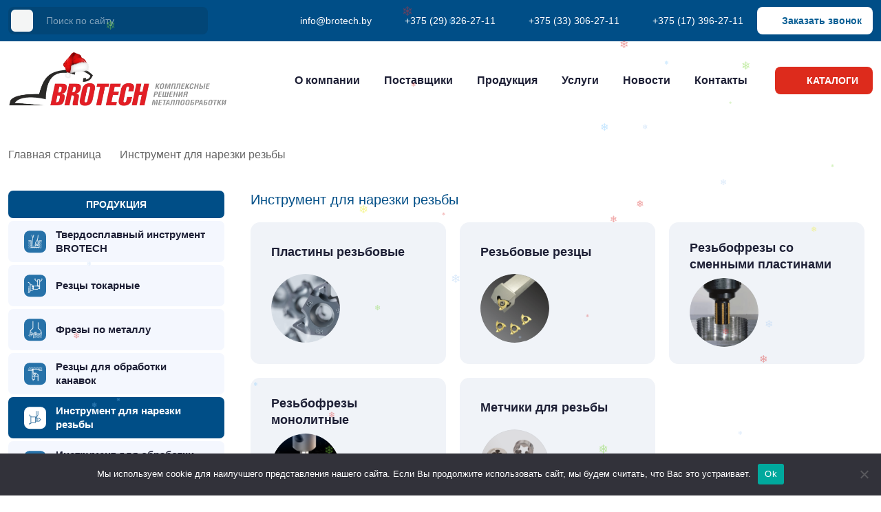

--- FILE ---
content_type: text/html; charset=UTF-8
request_url: https://brotech.by/category/narezanie-rez-by/
body_size: 52397
content:

<!DOCTYPE html>
<html lang="ru-RU">
<head>
    <meta charset="UTF-8"/>
    <meta name="viewport" content="width=device-width, initial-scale=1.0">
	 <meta name="cataloxy-verification" content="33574695f0580a2=dmitry.alekzo@gmail.com" />
    <meta name="yandex-verification" content="63b88aad90f3ca22" />
    <link rel="preconnect" href="https://fonts.googleapis.com">
    <link rel="preconnect" href="https://fonts.gstatic.com" crossorigin>
    <link href="https://fonts.googleapis.com/css2?family=Archivo+Narrow:wght@400;500;600;700&family=Archivo:ital,wght@0,300;0,400;0,500;0,600;0,700;1,300;1,400;1,500;1,600;1,700&family=Poppins:wght@300;500;600;700;800;900&display=swap" rel="stylesheet">
    <link rel="stylesheet" href="https://brotech.by/wp-content/themes/protech/assets/lightbox/css/lightbox.min.css">
    <meta name='robots' content='index, follow, max-image-preview:large, max-snippet:-1, max-video-preview:-1' />

	<!-- This site is optimized with the Yoast SEO plugin v24.1 - https://yoast.com/wordpress/plugins/seo/ -->
	<title>Инструмент для нарезки резьбы - купить в Минске (метчики, плашки) | Бротек</title>
	<meta name="description" content="Купить инструмент для нарезки резьбы. ➥Металлорежущий инструмент от производителя. ✔В наличии. ✔Доставка по РБ. ✔Цена-Качество. ✔Техническая консультация. ☎ Звоните: +375 (17) 396-27-11" />
	<link rel="canonical" href="https://brotech.by/category/narezanie-rez-by/" />
	<meta property="og:locale" content="ru_RU" />
	<meta property="og:type" content="article" />
	<meta property="og:title" content="Инструмент для нарезки резьбы - купить в Минске (метчики, плашки) | Бротек" />
	<meta property="og:description" content="Купить инструмент для нарезки резьбы. ➥Металлорежущий инструмент от производителя. ✔В наличии. ✔Доставка по РБ. ✔Цена-Качество. ✔Техническая консультация. ☎ Звоните: +375 (17) 396-27-11" />
	<meta property="og:url" content="https://brotech.by/category/narezanie-rez-by/" />
	<meta property="og:site_name" content="Brotech" />
	<meta name="twitter:card" content="summary_large_image" />
	<script type="application/ld+json" class="yoast-schema-graph">{"@context":"https://schema.org","@graph":[{"@type":"CollectionPage","@id":"https://brotech.by/category/narezanie-rez-by/","url":"https://brotech.by/category/narezanie-rez-by/","name":"Инструмент для нарезки резьбы - купить в Минске (метчики, плашки) | Бротек","isPartOf":{"@id":"https://brotech.by/#website"},"description":"Купить инструмент для нарезки резьбы. ➥Металлорежущий инструмент от производителя. ✔В наличии. ✔Доставка по РБ. ✔Цена-Качество. ✔Техническая консультация. ☎ Звоните: +375 (17) 396-27-11","breadcrumb":{"@id":"https://brotech.by/category/narezanie-rez-by/#breadcrumb"},"inLanguage":"ru-RU"},{"@type":"BreadcrumbList","@id":"https://brotech.by/category/narezanie-rez-by/#breadcrumb","itemListElement":[{"@type":"ListItem","position":1,"name":"Главная страница","item":"https://brotech.by/"},{"@type":"ListItem","position":2,"name":"Инструмент для нарезки резьбы"}]},{"@type":"WebSite","@id":"https://brotech.by/#website","url":"https://brotech.by/","name":"Brotech","description":"Металлорежущий инструмент и оснастка","potentialAction":[{"@type":"SearchAction","target":{"@type":"EntryPoint","urlTemplate":"https://brotech.by/?s={search_term_string}"},"query-input":{"@type":"PropertyValueSpecification","valueRequired":true,"valueName":"search_term_string"}}],"inLanguage":"ru-RU"}]}</script>
	<!-- / Yoast SEO plugin. -->


<link rel="alternate" type="application/rss+xml" title="Brotech &raquo; Лента рубрики Инструмент для нарезки резьбы" href="https://brotech.by/category/narezanie-rez-by/feed/" />
<style id='wp-img-auto-sizes-contain-inline-css' type='text/css'>
img:is([sizes=auto i],[sizes^="auto," i]){contain-intrinsic-size:3000px 1500px}
/*# sourceURL=wp-img-auto-sizes-contain-inline-css */
</style>
<style id='wp-emoji-styles-inline-css' type='text/css'>

	img.wp-smiley, img.emoji {
		display: inline !important;
		border: none !important;
		box-shadow: none !important;
		height: 1em !important;
		width: 1em !important;
		margin: 0 0.07em !important;
		vertical-align: -0.1em !important;
		background: none !important;
		padding: 0 !important;
	}
/*# sourceURL=wp-emoji-styles-inline-css */
</style>
<style id='wp-block-library-inline-css' type='text/css'>
:root{--wp-block-synced-color:#7a00df;--wp-block-synced-color--rgb:122,0,223;--wp-bound-block-color:var(--wp-block-synced-color);--wp-editor-canvas-background:#ddd;--wp-admin-theme-color:#007cba;--wp-admin-theme-color--rgb:0,124,186;--wp-admin-theme-color-darker-10:#006ba1;--wp-admin-theme-color-darker-10--rgb:0,107,160.5;--wp-admin-theme-color-darker-20:#005a87;--wp-admin-theme-color-darker-20--rgb:0,90,135;--wp-admin-border-width-focus:2px}@media (min-resolution:192dpi){:root{--wp-admin-border-width-focus:1.5px}}.wp-element-button{cursor:pointer}:root .has-very-light-gray-background-color{background-color:#eee}:root .has-very-dark-gray-background-color{background-color:#313131}:root .has-very-light-gray-color{color:#eee}:root .has-very-dark-gray-color{color:#313131}:root .has-vivid-green-cyan-to-vivid-cyan-blue-gradient-background{background:linear-gradient(135deg,#00d084,#0693e3)}:root .has-purple-crush-gradient-background{background:linear-gradient(135deg,#34e2e4,#4721fb 50%,#ab1dfe)}:root .has-hazy-dawn-gradient-background{background:linear-gradient(135deg,#faaca8,#dad0ec)}:root .has-subdued-olive-gradient-background{background:linear-gradient(135deg,#fafae1,#67a671)}:root .has-atomic-cream-gradient-background{background:linear-gradient(135deg,#fdd79a,#004a59)}:root .has-nightshade-gradient-background{background:linear-gradient(135deg,#330968,#31cdcf)}:root .has-midnight-gradient-background{background:linear-gradient(135deg,#020381,#2874fc)}:root{--wp--preset--font-size--normal:16px;--wp--preset--font-size--huge:42px}.has-regular-font-size{font-size:1em}.has-larger-font-size{font-size:2.625em}.has-normal-font-size{font-size:var(--wp--preset--font-size--normal)}.has-huge-font-size{font-size:var(--wp--preset--font-size--huge)}.has-text-align-center{text-align:center}.has-text-align-left{text-align:left}.has-text-align-right{text-align:right}.has-fit-text{white-space:nowrap!important}#end-resizable-editor-section{display:none}.aligncenter{clear:both}.items-justified-left{justify-content:flex-start}.items-justified-center{justify-content:center}.items-justified-right{justify-content:flex-end}.items-justified-space-between{justify-content:space-between}.screen-reader-text{border:0;clip-path:inset(50%);height:1px;margin:-1px;overflow:hidden;padding:0;position:absolute;width:1px;word-wrap:normal!important}.screen-reader-text:focus{background-color:#ddd;clip-path:none;color:#444;display:block;font-size:1em;height:auto;left:5px;line-height:normal;padding:15px 23px 14px;text-decoration:none;top:5px;width:auto;z-index:100000}html :where(.has-border-color){border-style:solid}html :where([style*=border-top-color]){border-top-style:solid}html :where([style*=border-right-color]){border-right-style:solid}html :where([style*=border-bottom-color]){border-bottom-style:solid}html :where([style*=border-left-color]){border-left-style:solid}html :where([style*=border-width]){border-style:solid}html :where([style*=border-top-width]){border-top-style:solid}html :where([style*=border-right-width]){border-right-style:solid}html :where([style*=border-bottom-width]){border-bottom-style:solid}html :where([style*=border-left-width]){border-left-style:solid}html :where(img[class*=wp-image-]){height:auto;max-width:100%}:where(figure){margin:0 0 1em}html :where(.is-position-sticky){--wp-admin--admin-bar--position-offset:var(--wp-admin--admin-bar--height,0px)}@media screen and (max-width:600px){html :where(.is-position-sticky){--wp-admin--admin-bar--position-offset:0px}}

/*# sourceURL=wp-block-library-inline-css */
</style><style id='global-styles-inline-css' type='text/css'>
:root{--wp--preset--aspect-ratio--square: 1;--wp--preset--aspect-ratio--4-3: 4/3;--wp--preset--aspect-ratio--3-4: 3/4;--wp--preset--aspect-ratio--3-2: 3/2;--wp--preset--aspect-ratio--2-3: 2/3;--wp--preset--aspect-ratio--16-9: 16/9;--wp--preset--aspect-ratio--9-16: 9/16;--wp--preset--color--black: #000000;--wp--preset--color--cyan-bluish-gray: #abb8c3;--wp--preset--color--white: #ffffff;--wp--preset--color--pale-pink: #f78da7;--wp--preset--color--vivid-red: #cf2e2e;--wp--preset--color--luminous-vivid-orange: #ff6900;--wp--preset--color--luminous-vivid-amber: #fcb900;--wp--preset--color--light-green-cyan: #7bdcb5;--wp--preset--color--vivid-green-cyan: #00d084;--wp--preset--color--pale-cyan-blue: #8ed1fc;--wp--preset--color--vivid-cyan-blue: #0693e3;--wp--preset--color--vivid-purple: #9b51e0;--wp--preset--gradient--vivid-cyan-blue-to-vivid-purple: linear-gradient(135deg,rgb(6,147,227) 0%,rgb(155,81,224) 100%);--wp--preset--gradient--light-green-cyan-to-vivid-green-cyan: linear-gradient(135deg,rgb(122,220,180) 0%,rgb(0,208,130) 100%);--wp--preset--gradient--luminous-vivid-amber-to-luminous-vivid-orange: linear-gradient(135deg,rgb(252,185,0) 0%,rgb(255,105,0) 100%);--wp--preset--gradient--luminous-vivid-orange-to-vivid-red: linear-gradient(135deg,rgb(255,105,0) 0%,rgb(207,46,46) 100%);--wp--preset--gradient--very-light-gray-to-cyan-bluish-gray: linear-gradient(135deg,rgb(238,238,238) 0%,rgb(169,184,195) 100%);--wp--preset--gradient--cool-to-warm-spectrum: linear-gradient(135deg,rgb(74,234,220) 0%,rgb(151,120,209) 20%,rgb(207,42,186) 40%,rgb(238,44,130) 60%,rgb(251,105,98) 80%,rgb(254,248,76) 100%);--wp--preset--gradient--blush-light-purple: linear-gradient(135deg,rgb(255,206,236) 0%,rgb(152,150,240) 100%);--wp--preset--gradient--blush-bordeaux: linear-gradient(135deg,rgb(254,205,165) 0%,rgb(254,45,45) 50%,rgb(107,0,62) 100%);--wp--preset--gradient--luminous-dusk: linear-gradient(135deg,rgb(255,203,112) 0%,rgb(199,81,192) 50%,rgb(65,88,208) 100%);--wp--preset--gradient--pale-ocean: linear-gradient(135deg,rgb(255,245,203) 0%,rgb(182,227,212) 50%,rgb(51,167,181) 100%);--wp--preset--gradient--electric-grass: linear-gradient(135deg,rgb(202,248,128) 0%,rgb(113,206,126) 100%);--wp--preset--gradient--midnight: linear-gradient(135deg,rgb(2,3,129) 0%,rgb(40,116,252) 100%);--wp--preset--font-size--small: 13px;--wp--preset--font-size--medium: 20px;--wp--preset--font-size--large: 36px;--wp--preset--font-size--x-large: 42px;--wp--preset--spacing--20: 0.44rem;--wp--preset--spacing--30: 0.67rem;--wp--preset--spacing--40: 1rem;--wp--preset--spacing--50: 1.5rem;--wp--preset--spacing--60: 2.25rem;--wp--preset--spacing--70: 3.38rem;--wp--preset--spacing--80: 5.06rem;--wp--preset--shadow--natural: 6px 6px 9px rgba(0, 0, 0, 0.2);--wp--preset--shadow--deep: 12px 12px 50px rgba(0, 0, 0, 0.4);--wp--preset--shadow--sharp: 6px 6px 0px rgba(0, 0, 0, 0.2);--wp--preset--shadow--outlined: 6px 6px 0px -3px rgb(255, 255, 255), 6px 6px rgb(0, 0, 0);--wp--preset--shadow--crisp: 6px 6px 0px rgb(0, 0, 0);}:where(.is-layout-flex){gap: 0.5em;}:where(.is-layout-grid){gap: 0.5em;}body .is-layout-flex{display: flex;}.is-layout-flex{flex-wrap: wrap;align-items: center;}.is-layout-flex > :is(*, div){margin: 0;}body .is-layout-grid{display: grid;}.is-layout-grid > :is(*, div){margin: 0;}:where(.wp-block-columns.is-layout-flex){gap: 2em;}:where(.wp-block-columns.is-layout-grid){gap: 2em;}:where(.wp-block-post-template.is-layout-flex){gap: 1.25em;}:where(.wp-block-post-template.is-layout-grid){gap: 1.25em;}.has-black-color{color: var(--wp--preset--color--black) !important;}.has-cyan-bluish-gray-color{color: var(--wp--preset--color--cyan-bluish-gray) !important;}.has-white-color{color: var(--wp--preset--color--white) !important;}.has-pale-pink-color{color: var(--wp--preset--color--pale-pink) !important;}.has-vivid-red-color{color: var(--wp--preset--color--vivid-red) !important;}.has-luminous-vivid-orange-color{color: var(--wp--preset--color--luminous-vivid-orange) !important;}.has-luminous-vivid-amber-color{color: var(--wp--preset--color--luminous-vivid-amber) !important;}.has-light-green-cyan-color{color: var(--wp--preset--color--light-green-cyan) !important;}.has-vivid-green-cyan-color{color: var(--wp--preset--color--vivid-green-cyan) !important;}.has-pale-cyan-blue-color{color: var(--wp--preset--color--pale-cyan-blue) !important;}.has-vivid-cyan-blue-color{color: var(--wp--preset--color--vivid-cyan-blue) !important;}.has-vivid-purple-color{color: var(--wp--preset--color--vivid-purple) !important;}.has-black-background-color{background-color: var(--wp--preset--color--black) !important;}.has-cyan-bluish-gray-background-color{background-color: var(--wp--preset--color--cyan-bluish-gray) !important;}.has-white-background-color{background-color: var(--wp--preset--color--white) !important;}.has-pale-pink-background-color{background-color: var(--wp--preset--color--pale-pink) !important;}.has-vivid-red-background-color{background-color: var(--wp--preset--color--vivid-red) !important;}.has-luminous-vivid-orange-background-color{background-color: var(--wp--preset--color--luminous-vivid-orange) !important;}.has-luminous-vivid-amber-background-color{background-color: var(--wp--preset--color--luminous-vivid-amber) !important;}.has-light-green-cyan-background-color{background-color: var(--wp--preset--color--light-green-cyan) !important;}.has-vivid-green-cyan-background-color{background-color: var(--wp--preset--color--vivid-green-cyan) !important;}.has-pale-cyan-blue-background-color{background-color: var(--wp--preset--color--pale-cyan-blue) !important;}.has-vivid-cyan-blue-background-color{background-color: var(--wp--preset--color--vivid-cyan-blue) !important;}.has-vivid-purple-background-color{background-color: var(--wp--preset--color--vivid-purple) !important;}.has-black-border-color{border-color: var(--wp--preset--color--black) !important;}.has-cyan-bluish-gray-border-color{border-color: var(--wp--preset--color--cyan-bluish-gray) !important;}.has-white-border-color{border-color: var(--wp--preset--color--white) !important;}.has-pale-pink-border-color{border-color: var(--wp--preset--color--pale-pink) !important;}.has-vivid-red-border-color{border-color: var(--wp--preset--color--vivid-red) !important;}.has-luminous-vivid-orange-border-color{border-color: var(--wp--preset--color--luminous-vivid-orange) !important;}.has-luminous-vivid-amber-border-color{border-color: var(--wp--preset--color--luminous-vivid-amber) !important;}.has-light-green-cyan-border-color{border-color: var(--wp--preset--color--light-green-cyan) !important;}.has-vivid-green-cyan-border-color{border-color: var(--wp--preset--color--vivid-green-cyan) !important;}.has-pale-cyan-blue-border-color{border-color: var(--wp--preset--color--pale-cyan-blue) !important;}.has-vivid-cyan-blue-border-color{border-color: var(--wp--preset--color--vivid-cyan-blue) !important;}.has-vivid-purple-border-color{border-color: var(--wp--preset--color--vivid-purple) !important;}.has-vivid-cyan-blue-to-vivid-purple-gradient-background{background: var(--wp--preset--gradient--vivid-cyan-blue-to-vivid-purple) !important;}.has-light-green-cyan-to-vivid-green-cyan-gradient-background{background: var(--wp--preset--gradient--light-green-cyan-to-vivid-green-cyan) !important;}.has-luminous-vivid-amber-to-luminous-vivid-orange-gradient-background{background: var(--wp--preset--gradient--luminous-vivid-amber-to-luminous-vivid-orange) !important;}.has-luminous-vivid-orange-to-vivid-red-gradient-background{background: var(--wp--preset--gradient--luminous-vivid-orange-to-vivid-red) !important;}.has-very-light-gray-to-cyan-bluish-gray-gradient-background{background: var(--wp--preset--gradient--very-light-gray-to-cyan-bluish-gray) !important;}.has-cool-to-warm-spectrum-gradient-background{background: var(--wp--preset--gradient--cool-to-warm-spectrum) !important;}.has-blush-light-purple-gradient-background{background: var(--wp--preset--gradient--blush-light-purple) !important;}.has-blush-bordeaux-gradient-background{background: var(--wp--preset--gradient--blush-bordeaux) !important;}.has-luminous-dusk-gradient-background{background: var(--wp--preset--gradient--luminous-dusk) !important;}.has-pale-ocean-gradient-background{background: var(--wp--preset--gradient--pale-ocean) !important;}.has-electric-grass-gradient-background{background: var(--wp--preset--gradient--electric-grass) !important;}.has-midnight-gradient-background{background: var(--wp--preset--gradient--midnight) !important;}.has-small-font-size{font-size: var(--wp--preset--font-size--small) !important;}.has-medium-font-size{font-size: var(--wp--preset--font-size--medium) !important;}.has-large-font-size{font-size: var(--wp--preset--font-size--large) !important;}.has-x-large-font-size{font-size: var(--wp--preset--font-size--x-large) !important;}
/*# sourceURL=global-styles-inline-css */
</style>

<style id='classic-theme-styles-inline-css' type='text/css'>
/*! This file is auto-generated */
.wp-block-button__link{color:#fff;background-color:#32373c;border-radius:9999px;box-shadow:none;text-decoration:none;padding:calc(.667em + 2px) calc(1.333em + 2px);font-size:1.125em}.wp-block-file__button{background:#32373c;color:#fff;text-decoration:none}
/*# sourceURL=/wp-includes/css/classic-themes.min.css */
</style>
<link rel='stylesheet' id='contact-form-7-css' href='https://brotech.by/wp-content/plugins/contact-form-7/includes/css/styles.css?ver=6.0.3' type='text/css' media='all' />
<link rel='stylesheet' id='cookie-notice-front-css' href='https://brotech.by/wp-content/plugins/cookie-notice/css/front.min.css?ver=2.5.4' type='text/css' media='all' />
<link rel='stylesheet' id='collapscore-css-css' href='https://brotech.by/wp-content/plugins/jquery-collapse-o-matic/css/core_style.css?ver=1.0' type='text/css' media='all' />
<link rel='stylesheet' id='collapseomatic-css-css' href='https://brotech.by/wp-content/plugins/jquery-collapse-o-matic/css/light_style.css?ver=1.6' type='text/css' media='all' />
<link rel='stylesheet' id='dashicons-css' href='https://brotech.by/wp-includes/css/dashicons.min.css?ver=6.9' type='text/css' media='all' />
<link rel='stylesheet' id='to-top-css' href='https://brotech.by/wp-content/plugins/to-top/public/css/to-top-public.css?ver=2.5.4' type='text/css' media='all' />
<link rel='stylesheet' id='main-style-min-css' href='https://brotech.by/wp-content/themes/protech/assets/production/css/app.css?ver=3.0' type='text/css' media='all' />
<link rel='stylesheet' id='main-style-css' href='https://brotech.by/wp-content/themes/protech/style.css?ver=3.0' type='text/css' media='all' />
<script type="text/javascript" id="cookie-notice-front-js-before">
/* <![CDATA[ */
var cnArgs = {"ajaxUrl":"https:\/\/brotech.by\/wp-admin\/admin-ajax.php","nonce":"d7c624f63c","hideEffect":"fade","position":"bottom","onScroll":false,"onScrollOffset":100,"onClick":false,"cookieName":"cookie_notice_accepted","cookieTime":2592000,"cookieTimeRejected":2592000,"globalCookie":false,"redirection":false,"cache":true,"revokeCookies":false,"revokeCookiesOpt":"automatic"};

//# sourceURL=cookie-notice-front-js-before
/* ]]> */
</script>
<script type="text/javascript" src="https://brotech.by/wp-content/plugins/cookie-notice/js/front.min.js?ver=2.5.4" id="cookie-notice-front-js"></script>
<script type="text/javascript" src="https://brotech.by/wp-includes/js/jquery/jquery.min.js?ver=3.7.1" id="jquery-core-js"></script>
<script type="text/javascript" src="https://brotech.by/wp-includes/js/jquery/jquery-migrate.min.js?ver=3.4.1" id="jquery-migrate-js"></script>
<script type="text/javascript" id="to-top-js-extra">
/* <![CDATA[ */
var to_top_options = {"scroll_offset":"60","icon_opacity":"50","style":"icon","icon_type":"dashicons-arrow-up-alt2","icon_color":"#ffffff","icon_bg_color":"#004e87","icon_size":"32","border_radius":"50","image":"https://brotech.by/wp-content/plugins/to-top/admin/images/default.png","image_width":"65","image_alt":"","location":"bottom-left","margin_x":"20","margin_y":"20","show_on_admin":"0","enable_autohide":"0","autohide_time":"2","enable_hide_small_device":"0","small_device_max_width":"640","reset":"0"};
//# sourceURL=to-top-js-extra
/* ]]> */
</script>
<script async type="text/javascript" src="https://brotech.by/wp-content/plugins/to-top/public/js/to-top-public.js?ver=2.5.4" id="to-top-js"></script>
<link rel="https://api.w.org/" href="https://brotech.by/wp-json/" /><link rel="EditURI" type="application/rsd+xml" title="RSD" href="https://brotech.by/xmlrpc.php?rsd" />
<meta name="generator" content="WordPress 6.9" />
<meta name="cdp-version" content="1.4.9" /><link rel="icon" href="https://brotech.by/wp-content/uploads/2023/08/cropped-favikon-1-32x32.jpg" sizes="32x32" />
<link rel="icon" href="https://brotech.by/wp-content/uploads/2023/08/cropped-favikon-1-192x192.jpg" sizes="192x192" />
<link rel="apple-touch-icon" href="https://brotech.by/wp-content/uploads/2023/08/cropped-favikon-1-180x180.jpg" />
<meta name="msapplication-TileImage" content="https://brotech.by/wp-content/uploads/2023/08/cropped-favikon-1-270x270.jpg" />
<!-- To Top Custom CSS --><style type='text/css'>#to_top_scrollup {background-color: #004e87;-webkit-border-radius: 50%; -moz-border-radius: 50%; border-radius: 50%;left:20px;bottom:20px;}</style>	<input type="hidden" id="timeId" />

    <!-- Google Tag Manager -->
    <script>(function(w,d,s,l,i){w[l]=w[l]||[];w[l].push({'gtm.start': new Date().getTime(),event:'gtm.js'});var f=d.getElementsByTagName(s)[0], j=d.createElement(s),dl=l!='dataLayer'?'&l='+l:'';j.async=true;j.src= 'https://www.googletagmanager.com/gtm.js?id='+i+dl;f.parentNode.insertBefore(j,f);})(window,document,'script','dataLayer','GTM-T4SGV8BF');</script>
    <!-- End Google Tag Manager -->
	<script type="application/ld+json">
{
	"@context": "http://schema.org/",
	"@type": "Product",
	"name": "ООО Бротек (Brotech)",
	"image": "https://brotech.by/wp-content/uploads/2022/10/logo.png",
	"description": "Поставщик ведущих мировых производителей металлорежущего и вспомогательного инструмента, станочной оснастки и оборудования.",
	"brand": {
		"@type": "Brand",
		"name": "Бротек"
	},
	"aggregateRating": {
		"@type": "AggregateRating",
		"ratingValue" : "4.8",
		"ratingCount" : "32",
		"reviewCount" : "32",
		"worstRating" : "1",
		"bestRating" : "5"
	}
}
</script>
<script type="application/ld+json">
{
	"@context": "http://schema.org/",
	"@type": "Organization",
	"name": "ООО «Бротек»",
	"logo": "https://brotech.by/wp-content/uploads/2022/10/logo.png",
	"url": "https://brotech.by/",
	"address": {
		"@type": "PostalAddress",
		"streetAddress": "Логойский тракт, 22А, корп.1, офис 216.",
		"addressLocality": "Минск",
		"postalCode": "220090",
		"addressCountry": "Belarus"
	}
}
</script>	
<script type="application/ld+json">
{
	"@context": "http://schema.org/",
	"@type": "WebSite",
	"url": "https://brotech.by/",
	"potentialAction": {
		"@type": "SearchAction",
		"target": "https://brotech.by/?s=?q={search_term_string}",
		"query-input": "required name=search_term_string"
	}
}
</script>
	<script type="application/ld+json">
{
	"@context": "http://schema.org/",
	"@type": "LocalBusiness",
	"name": "ООО «Бротек»",
	"image": "https://brotech.by/wp-content/uploads/2022/10/logo.png",
	"priceRange": "$$",
	"telephone": "+375 (29) 326-27-11",
	"url": " https://brotech.by/",
	"address": {
		"@type": "PostalAddress",
		"streetAddress": "Логойский тракт, 22А, корп.1, офис 216.",
		"addressLocality": "Минск",
		"addressRegion": "Минская область",
		"postalCode": "220090",
		"addressCountry": "Belarus"
	},
	"openingHoursSpecification": [
		{
			"@type": "OpeningHoursSpecification",
			"dayOfWeek": ["Monday", "Tuesday", "Wednesday", "Thursday", "Friday"],
			"opens": "09:00",
			"closes": "18:00"
		}
	],
	"sameAs": ["https://www.facebook.com/brotechminsk", "https://www.instagram.com/brotech_minsk/"]
}
</script>

<script>
        (function(w,d,u){
                var s=d.createElement('script');s.async=true;s.src=u+'?'+(Date.now()/60000|0);
                var h=d.getElementsByTagName('script')[0];h.parentNode.insertBefore(s,h);
        })(window,document,'https://cdn-ru.bitrix24.by/b29962882/crm/site_button/loader_1_e21zrj.js');
</script>	
	
</head>

<body>
<!-- Google Tag Manager (noscript) -->
<noscript><iframe src="https://www.googletagmanager.com/ns.html?id=GTM-T4SGV8BF" height="0" width="0" style="display:none;visibility:hidden"></iframe></noscript>
<!-- End Google Tag Manager (noscript) -->

<header class="desktop">
    <div class="container">
        <div class="header-wrapper">
            
<form role="search" method="get" action="https://brotech.by/">
    <div class="search">
        <button></button>
        <input type="text" placeholder="Поиск по сайту" name="s" value="" />
    </div>
</form>            <div class="contacts">
                <p class="email"><a href="mailto:info@brotech.by">info@brotech.by</a></p>
                <p class="a1 phone"><a href="tel:375(29)3262711">+375 (29) 326-27-11</a></p>
                <p class="mts phone"><a href="tel:375(33)3062711">+375 (33) 306-27-11</a></p>
                <p class="telephone phone"><a href="tel:375(17)3962711">+375 (17) 396-27-11</a></p>
                <div class="callback">
                    <button class="btn btn-white-40 trigger-modal" data-target="callback">Заказать звонок</button>
                </div>
            </div>
        </div>
    </div>
</header>

<header class="mobile">
    <div class="container">
        <div class="header-wrapper">
            <div class="left">
                <div class="menu-trigger">
                    <button class="trigger-modal" data-target="mobile-menu"></button>
                </div>
                <div class="mobil-search">
                    <button class="trigger-modal" data-target="mobile-search"></button>
                </div>
            </div>
            <div class="right">
                <div class="catalog">
                    <a href="/katalogi/" class="btn-orange-40">Каталоги</a>
                </div>
                <div class="call">
                    <a href="" class="trigger-modal" data-target="mobile-contacts"></a>
                </div>
            </div>
        </div>
    </div>
</header>

<section class="subheader">
    <div class="container">
        <div class="subheader-wrapper">
            <div class="logo">
                                    <a href="https://brotech.by">
                        <img src="https://brotech.by/wp-content/uploads/2024/12/dizajn-bez-nazvaniya-1.png" alt="Логотип Brotech"/>
                    </a>
                            </div>
            <div class="menu for-desk">
                <ul>
                    <li id="menu-item-25" class="menu-item menu-item-type-post_type menu-item-object-page menu-item-has-children menu-item-25"><a href="https://brotech.by/about/">О компании</a>
<ul class="sub-menu">
	<li id="menu-item-2313" class="menu-item menu-item-type-post_type menu-item-object-page menu-item-2313"><a href="https://brotech.by/certificates-diploms/">Сертификаты и дипломы</a></li>
	<li id="menu-item-4309" class="menu-item menu-item-type-post_type menu-item-object-page menu-item-4309"><a href="https://brotech.by/about/vakansii/">Вакансии</a></li>
	<li id="menu-item-4284" class="menu-item menu-item-type-post_type menu-item-object-page menu-item-4284"><a href="https://brotech.by/about/politika-v-otnoshenii-obrabotki-i-zashhity-personalnyh-dannyh/">Политика в отношении обработки и защиты персональных данных</a></li>
	<li id="menu-item-5402" class="menu-item menu-item-type-post_type menu-item-object-page menu-item-5402"><a href="https://brotech.by/about/o-garantii-na-instrument/">О гарантии на инструмент</a></li>
</ul>
</li>
<li id="menu-item-2213" class="menu-item menu-item-type-post_type menu-item-object-page menu-item-2213"><a href="https://brotech.by/providers/">Поставщики</a></li>
<li id="menu-item-2195" class="menu-item menu-item-type-custom menu-item-object-custom menu-item-2195"><a href="/">Продукция</a><ul class='sub-menu'><li><a href=https://brotech.by/category/tverdosplavnyj-instrument-brotech/>Твердосплавный инструмент BROTECH</a></li><li><a href=https://brotech.by/category/tokarnaja-obrabotka/>Резцы токарные</a><ul class='sub-menu'><li><a href=https://brotech.by/category/tokarnye-tverdosplavnye-plastiny/>Сменные токарные пластины</a></li><li><a href=https://brotech.by/category/rezcy-dlya-naruzhnogo-tocheniya/>Токарные резцы для наружного точения</a></li><li><a href=https://brotech.by/category/rezcy-tokarnye-rastochnye/>Расточные резцы</a></li></ul><div class='sub-menu-trigger'></div></li><li><a href=https://brotech.by/category/frezernaya-obrabotka/>Фрезы по металлу</a><ul class='sub-menu'><li><a href=https://brotech.by/category/frezernyye-smennyye-plastiny/>Фрезерные сменные пластины</a></li><li><a href=https://brotech.by/category/frezy-so-smennymi-plastinami/>Фрезы со сменными пластинами</a></li><li><a href=https://brotech.by/category/kontsevyye-frezy/>Фрезы концевые</a></li><li><a href=https://brotech.by/category/modulnyye-i-chervyachnyye-frezy/>Фрезы червячные</a></li><li><a href=https://brotech.by/category/diskovyye-frezy/>Фрезы дисковые</a></li><li><a href=https://brotech.by/category/kukuruznye-frezy/>Кукурузные фрезы</a></li></ul><div class='sub-menu-trigger'></div></li><li><a href=https://brotech.by/category/obrabotka-kanavok/>Резцы для обработки канавок</a><ul class='sub-menu'><li><a href=https://brotech.by/category/frezerovanie-kanavok/>Фрезерование канавок</a></li><li><a href=https://brotech.by/category/tochenie-kanavok-otrezka/>Точение наружных канавок и отрезка</a></li><li><a href=https://brotech.by/category/tochenie-vnutrennih-kanavok/>Точение внутренних канавок</a></li><li><a href=https://brotech.by/category/tochenie-kanavok/>Резец для торцевых канавок</a></li></ul><div class='sub-menu-trigger'></div></li><li><a href=https://brotech.by/category/narezanie-rez-by/>Инструмент для нарезки резьбы</a><ul class='sub-menu'><li><a href=https://brotech.by/category/plastiny-dlya-narezaniya-rezby/>Пластины резьбовые</a></li><li><a href=https://brotech.by/category/reztsy-dlya-narezaniya-rezby/>Резьбовые резцы</a></li><li><a href=https://brotech.by/category/rezbofrezy-so-smennymi-plastinami/>Резьбофрезы со сменными пластинами</a></li><li><a href=https://brotech.by/category/monolitnyye-rezbofrezy/>Резьбофрезы монолитные</a></li><li><a href=https://brotech.by/category/metchiki-i-plashki/>Метчики для резьбы</a></li></ul><div class='sub-menu-trigger'></div></li><li><a href=https://brotech.by/category/sverlenie/>Инструмент для обработки отверстий</a><ul class='sub-menu'><li><a href=https://brotech.by/category/sbornyye-sverla/>Сверла со сменными пластинами</a></li><li><a href=https://brotech.by/category/tselnyye-sverla/>Сверла твердосплавные монолитные</a></li><li><a href=https://brotech.by/category/razvertki/>Развертки по металлу</a></li><li><a href=https://brotech.by/category/rastochnyye-sistemy/>Расточные системы</a></li><li><a href=https://brotech.by/category/obrabotka-malykh-otverstiy/>Инструмент для обработки малых отверстий</a></li></ul><div class='sub-menu-trigger'></div></li><li><a href=https://brotech.by/category/stanochnaya-osnastka/>Оснастка станка инструментальная</a><ul class='sub-menu'><li><a href=https://brotech.by/category/frezernyye-opravki/>Фрезерная оснастка</a></li><li><a href=https://brotech.by/category/tokarnaya-osnastka/>Оснастка для токарных станков</a></li><li><a href=https://brotech.by/category/tiski-stanochnyye/>Тиски станочные</a></li><li><a href=https://brotech.by/category/prisposobleniya/>Приспособления станочной оснастки</a></li></ul><div class='sub-menu-trigger'></div></li><li><a href=https://brotech.by/category/instrument-dlya-nakatki-i-snyatiya-zause/>Накатка для токарного станка</a><ul class='sub-menu'><li><a href=https://brotech.by/category/instrument-dlya-snyatiya-zausentsev/>Инструмент для снятия заусенцев</a></li><li><a href=https://brotech.by/category/vyglazhivayushchiy-i-nakatnoy-instrument/>Алмазное выглаживание инструмент</a></li></ul><div class='sub-menu-trigger'></div></li><li><a href=https://brotech.by/category/oborudovanie/>Оборудование</a><ul class='sub-menu'><li><a href=https://brotech.by/category/sistema-khraneniya-instrumenta/>Система хранения инструмента</a></li><li><a href=https://brotech.by/category/nastroyka-instrumenta-vne-stanka/>Приборы для настройки инструмента вне станка</a></li></ul><div class='sub-menu-trigger'></div></li><li><a href=https://brotech.by/category/izmeritelnyy-instrument/>Инструменты измерительные</a><ul class='sub-menu'><li><a href=https://brotech.by/category/reysmasy/>Штангенрейсмасы</a></li><li><a href=https://brotech.by/category/meritelnye-shariki/>Мерительные шарики</a></li><li><a href=https://brotech.by/category/izmeritelnyye-tsentry/>Измерительные центры</a></li><li><a href=https://brotech.by/category/nabory-shchupov/>Щупы измерительные</a></li><li><a href=https://brotech.by/category/izmereniye-kanavok/>Штангенциркуль для измерения внутренних канавок</a></li><li><a href=https://brotech.by/category/indikatornyye-golovki/>Индикаторные головки</a></li><li><a href=https://brotech.by/category/magnitnyye-stoyki/>Измерительные штативы и стойки</a></li><li><a href=https://brotech.by/category/magnitnyye-ugolniki/>Магнитные фиксаторы</a></li><li><a href=https://brotech.by/category/prizmy/>Призмы поверочные и разметочные</a></li><li><a href=https://brotech.by/category/profilometry/>Профилометры</a></li><li><a href=https://brotech.by/category/nutromier/>Нутромеры</a></li><li><a href=https://brotech.by/category/izmeritelnyye-plitki/>Концевые меры длины</a></li><li><a href=https://brotech.by/category/stanhiencirkuli/>Штангенциркули</a></li><li><a href=https://brotech.by/category/glubinomery/>Глубиномеры</a></li><li><a href=https://brotech.by/category/mikrometry/>Микрометры</a></li><li><a href=https://brotech.by/category/kalibry/>Измерительные калибры</a></li><li><a href=https://brotech.by/category/mikroskopy/>Измерительные микроскопы</a></li><li><a href=https://brotech.by/category/lineyki/>Линейки измерительные</a></li><li><a href=https://brotech.by/category/instrumenty-dlya-razmetki/>Инструменты для разметки</a></li><li><a href=https://brotech.by/category/tsirkuli/>Циркули разметочные</a></li><li><a href=https://brotech.by/category/dinamometry/>Динамометры</a></li></ul><div class='sub-menu-trigger'></div></li></ul><div class='sub-menu-trigger'></div></li>
<li id="menu-item-27" class="menu-item menu-item-type-post_type menu-item-object-page menu-item-27"><a href="https://brotech.by/services/">Услуги</a></li>
<li id="menu-item-28" class="menu-item menu-item-type-post_type menu-item-object-page menu-item-has-children menu-item-28"><a href="https://brotech.by/news/">Новости</a>
<ul class="sub-menu">
	<li id="menu-item-5276" class="menu-item menu-item-type-custom menu-item-object-custom menu-item-5276"><a href="https://brotech.by/news/?post_tag=20">Новости</a></li>
	<li id="menu-item-5277" class="menu-item menu-item-type-custom menu-item-object-custom menu-item-5277"><a href="https://brotech.by/news/?post_tag=21">Акции</a></li>
	<li id="menu-item-5278" class="menu-item menu-item-type-custom menu-item-object-custom menu-item-5278"><a href="https://brotech.by/news/?post_tag=22">Полезная информация</a></li>
</ul>
</li>
<li id="menu-item-29" class="menu-item menu-item-type-post_type menu-item-object-page menu-item-29"><a href="https://brotech.by/contacts/">Контакты</a></li>
                </ul>
                <a href="/katalogi/" class="btn btn-orange-40">Каталоги</a>
            </div>
        </div>
    </div>
</section>

<section class="inner-header">
    <div class="container">
        <div class="taxo"><span><span><a href="https://brotech.by/">Главная страница</a></span>  <span class="breadcrumb_last" aria-current="page">Инструмент для нарезки резьбы</span></span></div>                    </div>
</section>

<main class="main-inner">
    <div class="container">
        <div class="main-wrapper">
            <div class="sidebar">
                
<div class="categories-trigger">Продукция</div>
<ul class="sidebar-categories">
            <li class="">
                            <div class="menu-item-title">
                    <svg width="32" height="33" viewBox="0 0 32 33" fill="none" xmlns="http://www.w3.org/2000/svg">
<rect y="0.197998" width="32" height="32" rx="8" fill="#2772A9"/>
<mask id="path-2-outside-1_252_2159" maskUnits="userSpaceOnUse" x="5.24805" y="5.30713" width="21" height="20" fill="black">
<rect fill="white" x="5.24805" y="5.30713" width="21" height="20"/>
<path d="M13.2308 8.01084C13.4424 7.35516 13.6266 6.78481 13.746 6.30713L14.3742 6.46417C14.24 7.00072 14.0436 7.60857 13.8229 8.29121C13.2897 9.94102 12.6152 12.0278 12.338 14.601C12.0349 17.4155 12.0294 19.8644 12.0257 21.5365V21.5367C12.0249 21.8822 12.0242 22.1945 12.021 22.4701H16.0867C16.0139 22.0225 15.9449 21.4279 15.9206 20.784C15.8883 19.9316 15.933 18.9698 16.1632 18.1411C16.4509 17.1053 17.0141 16.2415 17.5672 15.4409C17.6266 15.3549 17.6858 15.2698 17.7445 15.1854C18.242 14.4699 18.7072 13.8007 19.0003 13.0542C19.9895 10.5353 19.9892 7.83286 19.9891 6.43104L19.9891 6.38564H20.6366L20.6366 6.4498C20.6369 7.8308 20.6374 10.5703 19.6504 13.1684C19.91 13.574 20.0921 14.148 20.2254 14.7527C20.3712 15.4141 20.4673 16.1545 20.531 16.843C20.5948 17.5328 20.6266 18.1771 20.6425 18.6486C20.6505 18.8845 20.6544 19.0776 20.6564 19.212C20.6574 19.2792 20.6579 19.3318 20.6582 19.3677C20.6583 19.3762 20.6583 19.3838 20.6583 19.3904C20.6584 19.3977 20.6584 19.4039 20.6584 19.4089L20.6584 19.4225V19.4235L20.3347 19.4237C20.6584 19.4237 20.6584 19.4236 20.6584 19.4235V19.7474H17.6688V22.7938H17.0213V19.0999H20.0069C20.0046 18.9829 20.001 18.8377 19.9954 18.6704C19.9797 18.2073 19.9485 17.5762 19.8862 16.9027C19.8239 16.2279 19.7309 15.517 19.5931 14.8921C19.5113 14.5214 19.4166 14.1948 19.3099 13.9284C19.0101 14.5009 18.6386 15.0346 18.2776 15.5532C18.218 15.6389 18.1586 15.7241 18.1 15.809C17.5481 16.6077 17.0429 17.3933 16.787 18.3144C16.5824 19.0513 16.5365 19.9376 16.5676 20.7595C16.5986 21.5784 16.7051 22.3105 16.7921 22.7278L16.8733 23.1176H11.3599L11.3679 22.786C11.3759 22.4536 11.3768 22.0399 11.3779 21.5568C11.3815 19.8866 11.3869 17.3853 11.6943 14.5316C11.8453 13.1292 12.1174 11.8477 12.4198 10.7052L10.7298 6.69941L11.3264 6.44772L12.7006 9.70494C12.8823 9.09025 13.065 8.52436 13.2308 8.01084Z"/>
<path d="M6.24805 15.354V14.5766H10.1195L10.1195 14.9653C10.1195 14.5766 10.1195 14.5766 10.1195 14.5766H10.5083V23.9766H21.4899V14.5766H25.6206V15.354H22.2674V24.7541H9.73079V15.354H6.24805Z"/>
</mask>
<path d="M13.2308 8.01084C13.4424 7.35516 13.6266 6.78481 13.746 6.30713L14.3742 6.46417C14.24 7.00072 14.0436 7.60857 13.8229 8.29121C13.2897 9.94102 12.6152 12.0278 12.338 14.601C12.0349 17.4155 12.0294 19.8644 12.0257 21.5365V21.5367C12.0249 21.8822 12.0242 22.1945 12.021 22.4701H16.0867C16.0139 22.0225 15.9449 21.4279 15.9206 20.784C15.8883 19.9316 15.933 18.9698 16.1632 18.1411C16.4509 17.1053 17.0141 16.2415 17.5672 15.4409C17.6266 15.3549 17.6858 15.2698 17.7445 15.1854C18.242 14.4699 18.7072 13.8007 19.0003 13.0542C19.9895 10.5353 19.9892 7.83286 19.9891 6.43104L19.9891 6.38564H20.6366L20.6366 6.4498C20.6369 7.8308 20.6374 10.5703 19.6504 13.1684C19.91 13.574 20.0921 14.148 20.2254 14.7527C20.3712 15.4141 20.4673 16.1545 20.531 16.843C20.5948 17.5328 20.6266 18.1771 20.6425 18.6486C20.6505 18.8845 20.6544 19.0776 20.6564 19.212C20.6574 19.2792 20.6579 19.3318 20.6582 19.3677C20.6583 19.3762 20.6583 19.3838 20.6583 19.3904C20.6584 19.3977 20.6584 19.4039 20.6584 19.4089L20.6584 19.4225V19.4235L20.3347 19.4237C20.6584 19.4237 20.6584 19.4236 20.6584 19.4235V19.7474H17.6688V22.7938H17.0213V19.0999H20.0069C20.0046 18.9829 20.001 18.8377 19.9954 18.6704C19.9797 18.2073 19.9485 17.5762 19.8862 16.9027C19.8239 16.2279 19.7309 15.517 19.5931 14.8921C19.5113 14.5214 19.4166 14.1948 19.3099 13.9284C19.0101 14.5009 18.6386 15.0346 18.2776 15.5532C18.218 15.6389 18.1586 15.7241 18.1 15.809C17.5481 16.6077 17.0429 17.3933 16.787 18.3144C16.5824 19.0513 16.5365 19.9376 16.5676 20.7595C16.5986 21.5784 16.7051 22.3105 16.7921 22.7278L16.8733 23.1176H11.3599L11.3679 22.786C11.3759 22.4536 11.3768 22.0399 11.3779 21.5568C11.3815 19.8866 11.3869 17.3853 11.6943 14.5316C11.8453 13.1292 12.1174 11.8477 12.4198 10.7052L10.7298 6.69941L11.3264 6.44772L12.7006 9.70494C12.8823 9.09025 13.065 8.52436 13.2308 8.01084Z" fill="white"/>
<path d="M6.24805 15.354V14.5766H10.1195L10.1195 14.9653C10.1195 14.5766 10.1195 14.5766 10.1195 14.5766H10.5083V23.9766H21.4899V14.5766H25.6206V15.354H22.2674V24.7541H9.73079V15.354H6.24805Z" fill="white"/>
<path d="M13.746 6.30713L13.7703 6.21011L13.6732 6.18586L13.649 6.28288L13.746 6.30713ZM13.2308 8.01084L13.1356 7.98012V7.98012L13.2308 8.01084ZM14.3742 6.46417L14.4712 6.48843L14.4954 6.39141L14.3984 6.36716L14.3742 6.46417ZM13.8229 8.29121L13.7278 8.26046V8.26046L13.8229 8.29121ZM12.338 14.601L12.4375 14.6117L12.338 14.601ZM12.0257 21.5365L11.9257 21.5363V21.5365H12.0257ZM12.0257 21.5367L12.1257 21.537V21.5367H12.0257ZM12.021 22.4701L11.921 22.4689L11.9198 22.5701H12.021V22.4701ZM16.0867 22.4701V22.5701H16.2042L16.1854 22.454L16.0867 22.4701ZM15.9206 20.784L16.0205 20.7802L15.9206 20.784ZM16.1632 18.1411L16.0668 18.1144L16.1632 18.1411ZM17.5672 15.4409L17.485 15.3841V15.3841L17.5672 15.4409ZM17.7445 15.1854L17.8266 15.2425L17.7445 15.1854ZM19.0003 13.0542L19.0934 13.0907L19.0003 13.0542ZM19.9891 6.43104L19.8891 6.43105V6.43105L19.9891 6.43104ZM19.9891 6.38564V6.28564H19.8891L19.8891 6.38565L19.9891 6.38564ZM20.6366 6.38564L20.7366 6.38563L20.7366 6.28564H20.6366V6.38564ZM20.6366 6.4498L20.5366 6.44981V6.44982L20.6366 6.4498ZM19.6504 13.1684L19.5569 13.1329L19.539 13.1799L19.5661 13.2223L19.6504 13.1684ZM20.2254 14.7527L20.1277 14.7742L20.2254 14.7527ZM20.531 16.843L20.6306 16.8338V16.8338L20.531 16.843ZM20.6425 18.6486L20.5426 18.652L20.6425 18.6486ZM20.6564 19.212L20.7564 19.2105V19.2105L20.6564 19.212ZM20.6582 19.3677L20.7582 19.367V19.367L20.6582 19.3677ZM20.6583 19.3904L20.5583 19.3909V19.3909L20.6583 19.3904ZM20.6584 19.4089L20.7584 19.4086L20.7584 19.4085L20.6584 19.4089ZM20.6584 19.4225H20.7584L20.7584 19.4223L20.6584 19.4225ZM20.3347 19.4237L20.3347 19.3237L20.3347 19.5237V19.4237ZM20.6584 19.7474V19.8474H20.7584V19.7474H20.6584ZM17.6688 19.7474V19.6474H17.5688V19.7474H17.6688ZM17.6688 22.7938V22.8938H17.7688V22.7938H17.6688ZM17.0213 22.7938H16.9213V22.8938H17.0213V22.7938ZM17.0213 19.0999V18.9999H16.9213V19.0999H17.0213ZM20.0069 19.0999V19.1999H20.1089L20.1069 19.0979L20.0069 19.0999ZM19.9954 18.6704L19.8954 18.6738V18.6738L19.9954 18.6704ZM19.8862 16.9027L19.7867 16.9119L19.8862 16.9027ZM19.5931 14.8921L19.4954 14.9136V14.9136L19.5931 14.8921ZM19.3099 13.9284L19.4027 13.8912L19.322 13.6897L19.2213 13.882L19.3099 13.9284ZM18.2776 15.5532L18.1955 15.4961H18.1955L18.2776 15.5532ZM18.1 15.809L18.0177 15.7521L18.1 15.809ZM16.787 18.3144L16.6907 18.2877L16.787 18.3144ZM16.5676 20.7595L16.4677 20.7632L16.5676 20.7595ZM16.7921 22.7278L16.6942 22.7482L16.7921 22.7278ZM16.8733 23.1176V23.2176H16.9962L16.9712 23.0972L16.8733 23.1176ZM11.3599 23.1176L11.26 23.1152L11.2575 23.2176H11.3599V23.1176ZM11.3679 22.786L11.268 22.7836L11.3679 22.786ZM11.3779 21.5568L11.4779 21.557L11.3779 21.5568ZM11.6943 14.5316L11.7937 14.5423L11.6943 14.5316ZM12.4198 10.7052L12.5164 10.7308L12.5252 10.6978L12.5119 10.6663L12.4198 10.7052ZM10.7298 6.69941L10.691 6.60727L10.5988 6.64614L10.6377 6.73828L10.7298 6.69941ZM11.3264 6.44772L11.4186 6.40885L11.3797 6.31672L11.2876 6.35559L11.3264 6.44772ZM12.7006 9.70494L12.6084 9.74381L12.7171 10.0015L12.7965 9.73329L12.7006 9.70494ZM6.24805 14.5766V14.4766H6.14805V14.5766H6.24805ZM6.24805 15.354H6.14805V15.454H6.24805V15.354ZM10.1195 14.9653L10.0195 14.9653L10.2195 14.9653H10.1195ZM10.5083 14.5766H10.6083V14.4766H10.5083V14.5766ZM10.5083 23.9766H10.4083V24.0766H10.5083V23.9766ZM21.4899 23.9766V24.0766H21.5899V23.9766H21.4899ZM21.4899 14.5766V14.4766H21.3899V14.5766H21.4899ZM25.6206 14.5766H25.7206V14.4766H25.6206V14.5766ZM25.6206 15.354V15.454H25.7206V15.354H25.6206ZM22.2674 15.354V15.254H22.1674V15.354H22.2674ZM22.2674 24.7541V24.8541H22.3674V24.7541H22.2674ZM9.73079 24.7541H9.63079V24.8541H9.73079V24.7541ZM9.73079 15.354H9.83079V15.254H9.73079V15.354ZM13.649 6.28288C13.5306 6.75658 13.3476 7.32333 13.1356 7.98012L13.3259 8.04156C13.5373 7.38699 13.7226 6.81305 13.843 6.33138L13.649 6.28288ZM14.3984 6.36716L13.7703 6.21011L13.7217 6.40414L14.3499 6.56119L14.3984 6.36716ZM13.9181 8.32197C14.1384 7.64029 14.3361 7.02894 14.4712 6.48843L14.2772 6.43992C14.144 6.97251 13.9487 7.57684 13.7278 8.26046L13.9181 8.32197ZM12.4375 14.6117C12.7134 12.0497 13.3849 9.97167 13.9181 8.32197L13.7278 8.26046C13.1945 9.91038 12.517 12.0058 12.2386 14.5903L12.4375 14.6117ZM12.1257 21.5367C12.1294 19.8647 12.1349 17.4205 12.4375 14.6117L12.2386 14.5903C11.9349 17.4105 11.9294 19.864 11.9257 21.5363L12.1257 21.5367ZM12.1257 21.5367V21.5365H11.9257V21.5367H12.1257ZM12.121 22.4712C12.1242 22.1951 12.1249 21.8823 12.1257 21.537L11.9257 21.5365C11.9249 21.8821 11.9242 22.1939 11.921 22.4689L12.121 22.4712ZM16.0867 22.3701H12.021V22.5701H16.0867V22.3701ZM15.8206 20.7878C15.8452 21.4362 15.9146 22.0349 15.988 22.4861L16.1854 22.454C16.1132 22.0101 16.0447 21.4196 16.0205 20.7802L15.8206 20.7878ZM16.0668 18.1144C15.8327 18.9572 15.7882 19.9306 15.8206 20.7878L16.0205 20.7802C15.9884 19.9325 16.0333 18.9824 16.2595 18.1679L16.0668 18.1144ZM17.485 15.3841C16.9317 16.1849 16.3594 17.0609 16.0668 18.1144L16.2595 18.1679C16.5423 17.1498 17.0966 16.298 17.6495 15.4978L17.485 15.3841ZM17.6624 15.1283C17.6037 15.2127 17.5445 15.298 17.485 15.3841L17.6495 15.4978C17.7088 15.4119 17.7679 15.3269 17.8266 15.2425L17.6624 15.1283ZM18.9073 13.0176C18.6192 13.7513 18.1612 14.4108 17.6624 15.1283L17.8266 15.2425C18.3227 14.5289 18.7952 13.8501 19.0934 13.0907L18.9073 13.0176ZM19.8891 6.43105C19.8892 7.83377 19.8886 10.5184 18.9073 13.0176L19.0934 13.0907C20.0903 10.5521 20.0892 7.83195 20.0891 6.43104L19.8891 6.43105ZM19.8891 6.38565L19.8891 6.43105L20.0891 6.43104L20.0891 6.38564L19.8891 6.38565ZM20.6366 6.28564H19.9891V6.48564H20.6366V6.28564ZM20.7366 6.44979L20.7366 6.38563L20.5366 6.38566L20.5366 6.44981L20.7366 6.44979ZM19.7438 13.2039C20.7381 10.5867 20.7369 7.83019 20.7366 6.44978L20.5366 6.44982C20.5369 7.8314 20.5366 10.5539 19.5569 13.1329L19.7438 13.2039ZM19.5661 13.2223C19.816 13.6126 19.9951 14.1725 20.1277 14.7742L20.323 14.7311C20.1891 14.1235 20.004 13.5354 19.7346 13.1145L19.5661 13.2223ZM20.1277 14.7742C20.2723 15.43 20.368 16.1658 20.4314 16.8522L20.6306 16.8338C20.5667 16.1431 20.4701 15.3982 20.323 14.7311L20.1277 14.7742ZM20.4314 16.8522C20.495 17.5395 20.5267 18.1818 20.5426 18.652L20.7424 18.6452C20.7265 18.1724 20.6946 17.5261 20.6306 16.8338L20.4314 16.8522ZM20.5426 18.652C20.5505 18.8872 20.5545 19.0796 20.5565 19.2135L20.7564 19.2105C20.7544 19.0756 20.7504 18.8819 20.7424 18.6452L20.5426 18.652ZM20.5565 19.2135C20.5574 19.2804 20.5579 19.3327 20.5582 19.3684L20.7582 19.367C20.7579 19.3308 20.7574 19.278 20.7564 19.2105L20.5565 19.2135ZM20.5582 19.3684C20.5583 19.3768 20.5583 19.3843 20.5583 19.3909L20.7583 19.3899C20.7583 19.3832 20.7583 19.3756 20.7582 19.367L20.5582 19.3684ZM20.5583 19.3909C20.5584 19.3982 20.5584 19.4043 20.5584 19.4092L20.7584 19.4085C20.7584 19.4035 20.7584 19.3973 20.7583 19.3898L20.5583 19.3909ZM20.3347 19.5237L20.6585 19.5235L20.6584 19.3235L20.3347 19.3237L20.3347 19.5237ZM20.5584 19.4235C20.5584 19.4256 20.5578 19.4117 20.5623 19.3962C20.5678 19.3769 20.5787 19.3605 20.5926 19.3483C20.6135 19.33 20.6361 19.3261 20.6372 19.3258C20.643 19.3246 20.6476 19.3241 20.6489 19.324C20.6508 19.3238 20.6523 19.3237 20.653 19.3237C20.6545 19.3236 20.6556 19.3236 20.6559 19.3236C20.6563 19.3236 20.6565 19.3236 20.6565 19.3236C20.6566 19.3236 20.6564 19.3236 20.6558 19.3236C20.6552 19.3236 20.6543 19.3236 20.6531 19.3236C20.6482 19.3236 20.6382 19.3236 20.6179 19.3236C20.5775 19.3236 20.4966 19.3237 20.3347 19.3237V19.5237C20.4966 19.5237 20.5775 19.5236 20.618 19.5236C20.6382 19.5236 20.6485 19.5236 20.6537 19.5236C20.6561 19.5236 20.6579 19.5236 20.6591 19.5235C20.6591 19.5235 20.6613 19.5235 20.6637 19.5234C20.6645 19.5234 20.666 19.5233 20.6679 19.5231C20.6693 19.523 20.6739 19.5225 20.6796 19.5213C20.6808 19.521 20.7034 19.5171 20.7243 19.4988C20.7382 19.4866 20.7491 19.4702 20.7546 19.4509C20.757 19.4424 20.7579 19.4352 20.7582 19.4306C20.7583 19.4288 20.7584 19.4262 20.7584 19.4253C20.7584 19.4244 20.7584 19.4235 20.7584 19.4235H20.5584ZM20.5584 19.4235V19.7474H20.7584V19.4235H20.5584ZM20.6584 19.6474H17.6688V19.8474H20.6584V19.6474ZM17.5688 19.7474V22.7938H17.7688V19.7474H17.5688ZM17.6688 22.6938H17.0213V22.8938H17.6688V22.6938ZM17.1213 22.7938V19.0999H16.9213V22.7938H17.1213ZM17.0213 19.1999H20.0069V18.9999H17.0213V19.1999ZM20.1069 19.0979C20.1046 18.9805 20.101 18.8349 20.0953 18.667L19.8954 18.6738C19.901 18.8406 19.9046 18.9853 19.9069 19.1019L20.1069 19.0979ZM20.0953 18.667C20.0796 18.2027 20.0483 17.5695 19.9858 16.8934L19.7867 16.9119C19.8487 17.583 19.8798 18.212 19.8954 18.6738L20.0953 18.667ZM19.9858 16.8934C19.9232 16.2165 19.8298 15.5011 19.6907 14.8706L19.4954 14.9136C19.632 15.5328 19.7245 16.2392 19.7867 16.9119L19.9858 16.8934ZM19.6907 14.8706C19.6082 14.4966 19.5121 14.1643 19.4027 13.8912L19.2171 13.9656C19.3211 14.2253 19.4144 14.5463 19.4954 14.9136L19.6907 14.8706ZM18.3596 15.6104C18.7201 15.0926 19.0953 14.5538 19.3985 13.9748L19.2213 13.882C18.9249 14.448 18.5571 14.9766 18.1955 15.4961L18.3596 15.6104ZM18.1822 15.8658C18.2408 15.7811 18.3 15.696 18.3596 15.6104L18.1955 15.4961C18.1359 15.5817 18.0765 15.6671 18.0177 15.7521L18.1822 15.8658ZM16.8834 18.3412C17.1343 17.4378 17.6305 16.6643 18.1822 15.8658L18.0177 15.7521C17.4657 16.5511 16.9515 17.3488 16.6907 18.2877L16.8834 18.3412ZM16.6675 20.7557C16.6366 19.9386 16.6827 19.0638 16.8834 18.3412L16.6907 18.2877C16.4821 19.0387 16.4364 19.9367 16.4677 20.7632L16.6675 20.7557ZM16.8899 22.7074C16.8041 22.2955 16.6983 21.5689 16.6675 20.7557L16.4677 20.7632C16.4989 21.5878 16.6061 22.3255 16.6942 22.7482L16.8899 22.7074ZM16.9712 23.0972L16.8899 22.7074L16.6942 22.7482L16.7754 23.138L16.9712 23.0972ZM11.3599 23.2176H16.8733V23.0176H11.3599V23.2176ZM11.268 22.7836L11.26 23.1152L11.4599 23.12L11.4679 22.7884L11.268 22.7836ZM11.2779 21.5566C11.2768 22.0401 11.2759 22.4525 11.268 22.7836L11.4679 22.7884C11.4759 22.4546 11.4768 22.0398 11.4779 21.557L11.2779 21.5566ZM11.5948 14.5209C11.2869 17.3803 11.2815 19.8862 11.2779 21.5566L11.4779 21.557C11.4815 19.887 11.4869 17.3903 11.7937 14.5423L11.5948 14.5209ZM12.3231 10.6796C12.0198 11.8257 11.7466 13.1122 11.5948 14.5209L11.7937 14.5423C11.9441 13.1462 12.215 11.8698 12.5164 10.7308L12.3231 10.6796ZM12.5119 10.6663L10.822 6.66054L10.6377 6.73828L12.3276 10.744L12.5119 10.6663ZM10.7687 6.79154L11.3653 6.53986L11.2876 6.35559L10.691 6.60727L10.7687 6.79154ZM11.2343 6.48659L12.6084 9.74381L12.7927 9.66607L11.4186 6.40885L11.2343 6.48659ZM13.1356 7.98012C12.9698 8.49354 12.7868 9.06054 12.6047 9.67659L12.7965 9.73329C12.9778 9.11995 13.1601 8.55519 13.3259 8.04156L13.1356 7.98012ZM6.14805 14.5766V15.354H6.34805V14.5766H6.14805ZM10.1195 14.4766H6.24805V14.6766H10.1195V14.4766ZM10.2195 14.9653L10.2195 14.5765L10.0195 14.5766L10.0195 14.9653L10.2195 14.9653ZM10.1195 14.6766C10.1218 14.6766 10.1053 14.6774 10.0872 14.6712C10.065 14.6636 10.049 14.6496 10.0387 14.6355C10.03 14.6235 10.026 14.6124 10.0243 14.6073C10.0225 14.6015 10.0216 14.5968 10.0211 14.5944C10.0202 14.5895 10.0199 14.5856 10.0198 14.5845C10.0197 14.5829 10.0196 14.5816 10.0196 14.581C10.0196 14.5798 10.0195 14.5788 10.0195 14.5785C10.0195 14.5782 10.0195 14.5779 10.0195 14.5777C10.0195 14.5773 10.0195 14.5771 10.0195 14.5776C10.0195 14.5782 10.0195 14.5796 10.0195 14.5827C10.0195 14.5887 10.0195 14.6009 10.0195 14.6252C10.0195 14.6737 10.0195 14.7709 10.0195 14.9653H10.2195C10.2195 14.7709 10.2195 14.6737 10.2195 14.6251C10.2195 14.6008 10.2195 14.5887 10.2195 14.5826C10.2195 14.5796 10.2195 14.5779 10.2195 14.5771C10.2195 14.5767 10.2195 14.5761 10.2195 14.5756C10.2195 14.5754 10.2195 14.5751 10.2195 14.5746C10.2195 14.5744 10.2195 14.5734 10.2194 14.5721C10.2194 14.5715 10.2193 14.5702 10.2192 14.5686C10.2191 14.5675 10.2188 14.5636 10.2179 14.5588C10.2175 14.5563 10.2165 14.5516 10.2147 14.5458C10.213 14.5408 10.2091 14.5296 10.2003 14.5176C10.19 14.5035 10.174 14.4895 10.1518 14.4819C10.1441 14.4796 10.1322 14.4774 10.128 14.4769C10.1238 14.4766 10.1195 14.4766 10.1195 14.4766V14.6766ZM10.5083 14.4766H10.1195V14.6766H10.5083V14.4766ZM10.6083 23.9766V14.5766H10.4083V23.9766H10.6083ZM21.4899 23.8766H10.5083V24.0766H21.4899V23.8766ZM21.3899 14.5766V23.9766H21.5899V14.5766H21.3899ZM25.6206 14.4766H21.4899V14.6766H25.6206V14.4766ZM25.7206 15.354V14.5766H25.5206V15.354H25.7206ZM22.2674 15.454H25.6206V15.254H22.2674V15.454ZM22.3674 24.7541V15.354H22.1674V24.7541H22.3674ZM9.73079 24.8541H22.2674V24.6541H9.73079V24.8541ZM9.63079 15.354V24.7541H9.83079V15.354H9.63079ZM6.24805 15.454H9.73079V15.254H6.24805V15.454ZM20.5584 19.4091L20.5584 19.4228L20.7584 19.4223L20.7584 19.4086L20.5584 19.4091ZM20.5584 19.4225V19.4235H20.7584V19.4225H20.5584Z" fill="white" mask="url(#path-2-outside-1_252_2159)"/>
<path fill-rule="evenodd" clip-rule="evenodd" d="M20.2359 20.6929H18.614V22.3149H20.2359V20.6929ZM18.1475 20.2264V22.7814H20.7024V20.2264H18.1475Z" fill="white"/>
<path fill-rule="evenodd" clip-rule="evenodd" d="M19.4249 21.7031C19.535 21.7031 19.6242 21.6139 19.6242 21.5039C19.6242 21.3938 19.535 21.3046 19.4249 21.3046C19.3149 21.3046 19.2256 21.3938 19.2256 21.5039C19.2256 21.6139 19.3149 21.7031 19.4249 21.7031ZM19.4249 22.1696C19.7926 22.1696 20.0907 21.8715 20.0907 21.5039C20.0907 21.1362 19.7926 20.8381 19.4249 20.8381C19.0572 20.8381 18.7592 21.1362 18.7592 21.5039C18.7592 21.8715 19.0572 22.1696 19.4249 22.1696Z" fill="white"/>
<mask id="mask0_252_2159" style="mask-type:alpha" maskUnits="userSpaceOnUse" x="6" y="15" width="20" height="12">
<path d="M10.059 15.1987H8.19021H6.26758L6.39708 26.0103H25.5529V15.1987H21.7337V24.522H10.059V15.1987Z" fill="#D9D9D9"/>
</mask>
<g mask="url(#mask0_252_2159)">
<path fill-rule="evenodd" clip-rule="evenodd" d="M-0.660156 30.1579L6.16786 15.0728L6.45118 15.201L-0.376832 30.2862L-0.660156 30.1579Z" fill="white"/>
<path fill-rule="evenodd" clip-rule="evenodd" d="M0.894858 30.1579L7.72287 15.0728L8.0062 15.201L1.17818 30.2862L0.894858 30.1579Z" fill="white"/>
<path fill-rule="evenodd" clip-rule="evenodd" d="M2.44983 30.1579L9.27784 15.0728L9.56117 15.201L2.73315 30.2862L2.44983 30.1579Z" fill="white"/>
<path fill-rule="evenodd" clip-rule="evenodd" d="M4.00484 30.1579L10.8329 15.0728L11.1162 15.201L4.28816 30.2862L4.00484 30.1579Z" fill="white"/>
<path fill-rule="evenodd" clip-rule="evenodd" d="M5.55977 30.1579L12.3878 15.0728L12.6711 15.201L5.84309 30.2862L5.55977 30.1579Z" fill="white"/>
<path fill-rule="evenodd" clip-rule="evenodd" d="M7.11478 30.1579L13.9428 15.0728L14.2261 15.201L7.3981 30.2862L7.11478 30.1579Z" fill="white"/>
<path fill-rule="evenodd" clip-rule="evenodd" d="M8.66975 30.1579L15.4978 15.0728L15.7811 15.201L8.95307 30.2862L8.66975 30.1579Z" fill="white"/>
<path fill-rule="evenodd" clip-rule="evenodd" d="M10.2247 30.1579L17.0527 15.0728L17.3361 15.201L10.508 30.2862L10.2247 30.1579Z" fill="white"/>
<path fill-rule="evenodd" clip-rule="evenodd" d="M11.7797 30.1579L18.6077 15.0728L18.891 15.201L12.063 30.2862L11.7797 30.1579Z" fill="white"/>
<path fill-rule="evenodd" clip-rule="evenodd" d="M13.3347 30.1579L20.1627 15.0728L20.446 15.201L13.618 30.2862L13.3347 30.1579Z" fill="white"/>
<path fill-rule="evenodd" clip-rule="evenodd" d="M14.8896 30.1579L21.7176 15.0728L22.001 15.201L15.1729 30.2862L14.8896 30.1579Z" fill="white"/>
<path fill-rule="evenodd" clip-rule="evenodd" d="M16.4446 30.1579L23.2727 15.0728L23.556 15.201L16.728 30.2862L16.4446 30.1579Z" fill="white"/>
<path fill-rule="evenodd" clip-rule="evenodd" d="M17.9996 30.1579L24.8276 15.0728L25.1109 15.201L18.2829 30.2862L17.9996 30.1579Z" fill="white"/>
<path fill-rule="evenodd" clip-rule="evenodd" d="M19.5546 30.1579L26.3826 15.0728L26.6659 15.201L19.8379 30.2862L19.5546 30.1579Z" fill="white"/>
<path fill-rule="evenodd" clip-rule="evenodd" d="M21.1096 30.1579L27.9376 15.0728L28.2209 15.201L21.3929 30.2862L21.1096 30.1579Z" fill="white"/>
<path fill-rule="evenodd" clip-rule="evenodd" d="M22.6645 30.1579L29.4925 15.0728L29.7759 15.201L22.9478 30.2862L22.6645 30.1579Z" fill="white"/>
<path fill-rule="evenodd" clip-rule="evenodd" d="M24.2195 30.1579L31.0475 15.0728L31.3308 15.201L24.5028 30.2862L24.2195 30.1579Z" fill="white"/>
</g>
</svg>                    <a href="https://brotech.by/category/tverdosplavnyj-instrument-brotech/">Твердосплавный инструмент BROTECH</a>
                </div>

                                                    </li>
            <li class="">
                            <div class="menu-item-title">
                    <svg width="32" height="33" viewBox="0 0 32 33" fill="none" xmlns="http://www.w3.org/2000/svg">
<rect y="0.197998" width="32" height="32" rx="8" fill="#2772A9"/>
<mask id="path-2-outside-1_252_2147" maskUnits="userSpaceOnUse" x="4.66992" y="4.8324" width="22" height="22" fill="black">
<rect fill="white" x="4.66992" y="4.8324" width="22" height="22"/>
<path d="M26.3259 5.83592C26.0625 5.83442 25.7996 5.83492 25.5367 5.83642C25.5377 6.29993 25.5325 6.76294 25.5393 7.22595C25.5341 7.34208 25.5514 7.49175 25.4766 7.58985C25.3697 7.73251 25.219 7.84814 25.0905 7.97328C24.7301 8.31565 24.3682 8.65553 24.012 9.00091C23.9398 9.06848 23.8613 9.14607 23.7707 9.19012C23.561 9.22366 23.3398 9.20413 23.128 9.20113C23.1248 8.58195 23.1295 7.96226 23.1259 7.34258C21.8056 7.34558 20.4853 7.33958 19.1656 7.34609C19.1677 7.96527 19.1687 8.58545 19.165 9.20463C18.8568 9.20313 18.5476 9.21414 18.2399 9.20313C18.1103 9.20213 17.9933 9.07649 17.9022 8.99891C17.4681 8.57744 17.0276 8.16198 16.5856 7.74753C16.476 7.64091 16.3807 7.5378 16.3817 7.37912C16.3754 6.86505 16.3828 6.34999 16.3801 5.83542C16.1288 5.83792 15.8744 5.82191 15.6241 5.84543C15.5825 5.9966 15.5925 6.16729 15.5914 6.32346C15.5972 6.77546 15.5872 7.22796 15.5941 7.67945C15.5983 7.82061 15.6336 7.9032 15.7379 8.00231C16.3838 8.61098 17.0208 9.21665 17.6619 9.82932C17.8079 9.9885 17.9796 9.995 18.1883 9.992C18.5138 9.99 18.8389 9.989 19.1645 9.9895C19.1687 12.1173 19.1692 14.2452 19.1645 16.373C17.909 16.372 16.6536 16.3735 15.3981 16.372C15.1947 16.3695 14.994 16.3896 14.7917 16.4066C14.7954 16.6423 14.7954 16.8786 14.7917 17.1144C16.0651 17.1244 17.3385 17.1164 18.6118 17.1184C18.8384 17.1224 19.0702 17.1038 19.2952 17.1314C19.4427 17.1549 19.5386 17.2645 19.6424 17.3571C19.8963 17.6004 20.1465 17.8462 20.4036 18.0864C20.4684 18.1445 20.5396 18.2111 20.6218 18.2446C20.7382 18.2686 20.8636 18.2631 20.9821 18.2641C21.4342 18.2591 21.8862 18.2641 22.3382 18.2621C22.3872 18.5975 22.3619 18.9429 22.3677 19.2877C22.3677 19.5801 22.3798 19.8689 22.3335 20.1592C21.7065 20.1542 21.0796 20.1607 20.4526 20.1547C20.3325 20.1592 20.2271 20.1432 20.1292 20.2228C19.8879 20.404 19.7087 20.6643 19.458 20.8395C19.38 20.8955 19.2925 20.9065 19.1972 20.9075C17.731 20.908 16.2642 20.901 14.798 20.9105C14.7943 21.1348 14.7817 21.3635 14.8059 21.5863L14.8744 21.6534C15.082 21.6744 15.2948 21.6619 15.5035 21.6639C16.8395 21.6639 18.1767 21.6619 19.5122 21.6654C19.6102 21.6629 19.6998 21.6629 19.7809 21.6028C20.037 21.4181 20.234 21.1598 20.48 20.9641C20.5564 20.893 20.6692 20.9105 20.7677 20.904C21.5527 20.908 22.3382 20.9055 23.1232 20.9065C23.1327 17.5974 23.1243 14.2877 23.1269 10.9786C23.1311 10.6392 23.109 10.3214 23.1548 9.9935C23.4298 9.98249 23.7117 10.0075 23.9846 9.97298C24.14 9.95846 24.2259 9.85185 24.3329 9.75724C24.7828 9.31726 25.2448 8.88828 25.7 8.4528C25.8818 8.27561 26.0836 8.11293 26.2506 7.92322C26.3475 7.81861 26.3249 7.70648 26.3307 7.57734C26.3249 6.9967 26.3322 6.41656 26.3259 5.83592ZM22.3677 8.97638C22.3677 11.5457 22.3672 14.1155 22.3677 16.6849C22.3661 16.9627 22.3788 17.2345 22.3445 17.5113C21.8635 17.5078 21.383 17.5158 20.9026 17.5058C20.6418 17.223 20.3352 16.9827 20.0728 16.7029C19.9295 16.5462 19.9674 16.376 19.9606 16.1843C19.9632 13.6981 19.9616 11.2123 19.9606 8.72611C19.9669 8.52589 19.9332 8.29613 20.0017 8.10492C20.1508 8.0869 20.3046 8.09191 20.4547 8.09141C21.0833 8.09641 21.7118 8.0889 22.3403 8.09491C22.3809 8.38974 22.3646 8.68056 22.3672 8.97638H22.3677Z"/>
<path d="M6.49228 17.5173C6.74622 17.5013 7.00227 17.5133 7.25621 17.5103C7.26253 17.7601 7.26201 18.0093 7.25621 18.2586C6.99858 18.2601 6.73727 18.2746 6.48069 18.2496C6.46173 18.0093 6.44803 17.7561 6.49281 17.5173H6.49228Z"/>
<path d="M14.0072 16.785C14.0035 16.5898 14.0246 16.3865 13.9909 16.1938C13.925 16.1303 13.8434 16.0777 13.7664 16.0261C13.091 15.5817 12.3961 15.1642 11.7181 14.7232C11.5432 14.6176 11.4088 14.4925 11.1865 14.5015C10.5437 14.496 9.90045 14.5025 9.2577 14.4995C9.25085 14.125 9.25875 13.7511 9.25506 13.3767C9.26296 13.2205 9.14864 13.1164 9.0459 13.0093C8.49535 12.4812 7.93426 11.9637 7.38582 11.4336C7.27202 11.3265 7.15558 11.1933 7.01281 11.1222C6.82789 11.0877 6.62927 11.1077 6.44171 11.1042C6.18882 11.1102 5.92856 11.0877 5.67831 11.1207C5.66198 11.3645 5.67462 11.6108 5.6741 11.8545C5.96649 11.8575 6.25942 11.849 6.55182 11.857C6.6967 11.8485 6.79891 11.9632 6.8969 12.0478C7.36474 12.5053 7.84101 12.9538 8.31991 13.4002C8.42897 13.5064 8.46111 13.5759 8.46005 13.7271C8.45847 16.9642 8.45953 20.2047 8.45953 23.4423C8.45689 23.642 8.47112 23.8448 8.45057 24.0435C8.43687 24.1801 8.30358 24.2772 8.2098 24.3708C7.89422 24.6552 7.60182 24.965 7.26991 25.2323C7.25832 25.0366 7.25937 24.8404 7.26043 24.6441C7.26043 22.9753 7.26043 21.307 7.26043 19.6386C7.25937 19.4354 7.2736 19.2272 7.24673 19.0259C7.00069 19.0044 6.72621 19.0064 6.47964 19.028C6.45699 19.2127 6.47069 19.4024 6.46858 19.5886C6.47016 21.4571 6.46805 23.3257 6.46963 25.1942C6.46858 25.3764 6.47911 25.5617 6.46067 25.7434C6.42063 25.7719 6.37901 25.7929 6.33423 25.8069C6.11559 25.8269 5.89221 25.8124 5.67251 25.8154C5.67357 26.0637 5.67304 26.312 5.67357 26.5603C6.07186 26.5628 6.47069 26.5668 6.86845 26.5623C7.00543 26.5643 7.09658 26.4902 7.19088 26.4066C7.8015 25.8184 8.41 25.2278 9.03853 24.6572C9.13758 24.5565 9.2598 24.4469 9.25401 24.2978C9.26191 24.047 9.25243 23.7957 9.25875 23.5449C9.93048 23.4964 10.6106 23.5439 11.2839 23.5214C11.3935 23.5179 11.4757 23.4618 11.5658 23.4098C12.187 23.0133 12.8086 22.6159 13.4329 22.224C13.6179 22.1013 13.8428 21.9967 13.9925 21.8355C14.003 21.7725 14.0083 21.7089 14.0083 21.6443C14.0056 20.0251 14.0067 18.4048 14.0083 16.785H14.0072ZM13.2148 18.622C12.55 18.6335 11.8872 18.605 11.2234 18.6555C11.2207 18.9068 11.2176 19.1566 11.2455 19.4064C11.9019 19.4069 12.5589 19.4069 13.2154 19.4079C13.2143 19.6561 13.2148 19.9039 13.2111 20.1517C12.5505 20.1632 11.8903 20.1507 11.2297 20.1592C11.2197 20.408 11.2207 20.6567 11.2202 20.9055C11.883 20.9085 12.5457 20.902 13.208 20.91C13.2122 21.0897 13.2143 21.2699 13.2122 21.4501C12.6674 21.8095 12.1095 22.1504 11.5595 22.5023C11.4257 22.5879 11.2929 22.6875 11.1464 22.7521C11.0458 22.7881 10.9236 22.7786 10.8177 22.7821C10.2977 22.7756 9.77822 22.7841 9.25875 22.7776C9.25032 20.3259 9.26033 17.8722 9.25348 15.42C9.24927 15.3089 9.31512 15.2498 9.43103 15.2543C9.94681 15.2588 10.4621 15.2543 10.9773 15.2568C11.1343 15.2533 11.2434 15.3329 11.3698 15.4085C11.8392 15.7153 12.3155 16.0131 12.7939 16.307C12.9298 16.3961 13.0815 16.4816 13.1943 16.5968C13.228 16.7655 13.2132 16.9467 13.2122 17.1173C12.5579 17.1178 11.904 17.1208 11.2497 17.1163C11.2181 17.3701 11.2176 17.6234 11.2265 17.8782C11.8809 17.9428 12.5484 17.8717 13.2038 17.9167C13.2275 18.15 13.2117 18.3877 13.2148 18.622Z"/>
<path d="M22.0624 15.8679C22.0624 16.3147 21.6812 16.6768 21.211 16.6768C20.7408 16.6768 20.3596 16.3147 20.3596 15.8679C20.3596 15.4212 20.7408 15.059 21.211 15.059C21.6812 15.059 22.0624 15.4212 22.0624 15.8679Z"/>
</mask>
<path d="M26.3259 5.83592C26.0625 5.83442 25.7996 5.83492 25.5367 5.83642C25.5377 6.29993 25.5325 6.76294 25.5393 7.22595C25.5341 7.34208 25.5514 7.49175 25.4766 7.58985C25.3697 7.73251 25.219 7.84814 25.0905 7.97328C24.7301 8.31565 24.3682 8.65553 24.012 9.00091C23.9398 9.06848 23.8613 9.14607 23.7707 9.19012C23.561 9.22366 23.3398 9.20413 23.128 9.20113C23.1248 8.58195 23.1295 7.96226 23.1259 7.34258C21.8056 7.34558 20.4853 7.33958 19.1656 7.34609C19.1677 7.96527 19.1687 8.58545 19.165 9.20463C18.8568 9.20313 18.5476 9.21414 18.2399 9.20313C18.1103 9.20213 17.9933 9.07649 17.9022 8.99891C17.4681 8.57744 17.0276 8.16198 16.5856 7.74753C16.476 7.64091 16.3807 7.5378 16.3817 7.37912C16.3754 6.86505 16.3828 6.34999 16.3801 5.83542C16.1288 5.83792 15.8744 5.82191 15.6241 5.84543C15.5825 5.9966 15.5925 6.16729 15.5914 6.32346C15.5972 6.77546 15.5872 7.22796 15.5941 7.67945C15.5983 7.82061 15.6336 7.9032 15.7379 8.00231C16.3838 8.61098 17.0208 9.21665 17.6619 9.82932C17.8079 9.9885 17.9796 9.995 18.1883 9.992C18.5138 9.99 18.8389 9.989 19.1645 9.9895C19.1687 12.1173 19.1692 14.2452 19.1645 16.373C17.909 16.372 16.6536 16.3735 15.3981 16.372C15.1947 16.3695 14.994 16.3896 14.7917 16.4066C14.7954 16.6423 14.7954 16.8786 14.7917 17.1144C16.0651 17.1244 17.3385 17.1164 18.6118 17.1184C18.8384 17.1224 19.0702 17.1038 19.2952 17.1314C19.4427 17.1549 19.5386 17.2645 19.6424 17.3571C19.8963 17.6004 20.1465 17.8462 20.4036 18.0864C20.4684 18.1445 20.5396 18.2111 20.6218 18.2446C20.7382 18.2686 20.8636 18.2631 20.9821 18.2641C21.4342 18.2591 21.8862 18.2641 22.3382 18.2621C22.3872 18.5975 22.3619 18.9429 22.3677 19.2877C22.3677 19.5801 22.3798 19.8689 22.3335 20.1592C21.7065 20.1542 21.0796 20.1607 20.4526 20.1547C20.3325 20.1592 20.2271 20.1432 20.1292 20.2228C19.8879 20.404 19.7087 20.6643 19.458 20.8395C19.38 20.8955 19.2925 20.9065 19.1972 20.9075C17.731 20.908 16.2642 20.901 14.798 20.9105C14.7943 21.1348 14.7817 21.3635 14.8059 21.5863L14.8744 21.6534C15.082 21.6744 15.2948 21.6619 15.5035 21.6639C16.8395 21.6639 18.1767 21.6619 19.5122 21.6654C19.6102 21.6629 19.6998 21.6629 19.7809 21.6028C20.037 21.4181 20.234 21.1598 20.48 20.9641C20.5564 20.893 20.6692 20.9105 20.7677 20.904C21.5527 20.908 22.3382 20.9055 23.1232 20.9065C23.1327 17.5974 23.1243 14.2877 23.1269 10.9786C23.1311 10.6392 23.109 10.3214 23.1548 9.9935C23.4298 9.98249 23.7117 10.0075 23.9846 9.97298C24.14 9.95846 24.2259 9.85185 24.3329 9.75724C24.7828 9.31726 25.2448 8.88828 25.7 8.4528C25.8818 8.27561 26.0836 8.11293 26.2506 7.92322C26.3475 7.81861 26.3249 7.70648 26.3307 7.57734C26.3249 6.9967 26.3322 6.41656 26.3259 5.83592ZM22.3677 8.97638C22.3677 11.5457 22.3672 14.1155 22.3677 16.6849C22.3661 16.9627 22.3788 17.2345 22.3445 17.5113C21.8635 17.5078 21.383 17.5158 20.9026 17.5058C20.6418 17.223 20.3352 16.9827 20.0728 16.7029C19.9295 16.5462 19.9674 16.376 19.9606 16.1843C19.9632 13.6981 19.9616 11.2123 19.9606 8.72611C19.9669 8.52589 19.9332 8.29613 20.0017 8.10492C20.1508 8.0869 20.3046 8.09191 20.4547 8.09141C21.0833 8.09641 21.7118 8.0889 22.3403 8.09491C22.3809 8.38974 22.3646 8.68056 22.3672 8.97638H22.3677Z" fill="white"/>
<path d="M6.49228 17.5173C6.74622 17.5013 7.00227 17.5133 7.25621 17.5103C7.26253 17.7601 7.26201 18.0093 7.25621 18.2586C6.99858 18.2601 6.73727 18.2746 6.48069 18.2496C6.46173 18.0093 6.44803 17.7561 6.49281 17.5173H6.49228Z" fill="white"/>
<path d="M14.0072 16.785C14.0035 16.5898 14.0246 16.3865 13.9909 16.1938C13.925 16.1303 13.8434 16.0777 13.7664 16.0261C13.091 15.5817 12.3961 15.1642 11.7181 14.7232C11.5432 14.6176 11.4088 14.4925 11.1865 14.5015C10.5437 14.496 9.90045 14.5025 9.2577 14.4995C9.25085 14.125 9.25875 13.7511 9.25506 13.3767C9.26296 13.2205 9.14864 13.1164 9.0459 13.0093C8.49535 12.4812 7.93426 11.9637 7.38582 11.4336C7.27202 11.3265 7.15558 11.1933 7.01281 11.1222C6.82789 11.0877 6.62927 11.1077 6.44171 11.1042C6.18882 11.1102 5.92856 11.0877 5.67831 11.1207C5.66198 11.3645 5.67462 11.6108 5.6741 11.8545C5.96649 11.8575 6.25942 11.849 6.55182 11.857C6.6967 11.8485 6.79891 11.9632 6.8969 12.0478C7.36474 12.5053 7.84101 12.9538 8.31991 13.4002C8.42897 13.5064 8.46111 13.5759 8.46005 13.7271C8.45847 16.9642 8.45953 20.2047 8.45953 23.4423C8.45689 23.642 8.47112 23.8448 8.45057 24.0435C8.43687 24.1801 8.30358 24.2772 8.2098 24.3708C7.89422 24.6552 7.60182 24.965 7.26991 25.2323C7.25832 25.0366 7.25937 24.8404 7.26043 24.6441C7.26043 22.9753 7.26043 21.307 7.26043 19.6386C7.25937 19.4354 7.2736 19.2272 7.24673 19.0259C7.00069 19.0044 6.72621 19.0064 6.47964 19.028C6.45699 19.2127 6.47069 19.4024 6.46858 19.5886C6.47016 21.4571 6.46805 23.3257 6.46963 25.1942C6.46858 25.3764 6.47911 25.5617 6.46067 25.7434C6.42063 25.7719 6.37901 25.7929 6.33423 25.8069C6.11559 25.8269 5.89221 25.8124 5.67251 25.8154C5.67357 26.0637 5.67304 26.312 5.67357 26.5603C6.07186 26.5628 6.47069 26.5668 6.86845 26.5623C7.00543 26.5643 7.09658 26.4902 7.19088 26.4066C7.8015 25.8184 8.41 25.2278 9.03853 24.6572C9.13758 24.5565 9.2598 24.4469 9.25401 24.2978C9.26191 24.047 9.25243 23.7957 9.25875 23.5449C9.93048 23.4964 10.6106 23.5439 11.2839 23.5214C11.3935 23.5179 11.4757 23.4618 11.5658 23.4098C12.187 23.0133 12.8086 22.6159 13.4329 22.224C13.6179 22.1013 13.8428 21.9967 13.9925 21.8355C14.003 21.7725 14.0083 21.7089 14.0083 21.6443C14.0056 20.0251 14.0067 18.4048 14.0083 16.785H14.0072ZM13.2148 18.622C12.55 18.6335 11.8872 18.605 11.2234 18.6555C11.2207 18.9068 11.2176 19.1566 11.2455 19.4064C11.9019 19.4069 12.5589 19.4069 13.2154 19.4079C13.2143 19.6561 13.2148 19.9039 13.2111 20.1517C12.5505 20.1632 11.8903 20.1507 11.2297 20.1592C11.2197 20.408 11.2207 20.6567 11.2202 20.9055C11.883 20.9085 12.5457 20.902 13.208 20.91C13.2122 21.0897 13.2143 21.2699 13.2122 21.4501C12.6674 21.8095 12.1095 22.1504 11.5595 22.5023C11.4257 22.5879 11.2929 22.6875 11.1464 22.7521C11.0458 22.7881 10.9236 22.7786 10.8177 22.7821C10.2977 22.7756 9.77822 22.7841 9.25875 22.7776C9.25032 20.3259 9.26033 17.8722 9.25348 15.42C9.24927 15.3089 9.31512 15.2498 9.43103 15.2543C9.94681 15.2588 10.4621 15.2543 10.9773 15.2568C11.1343 15.2533 11.2434 15.3329 11.3698 15.4085C11.8392 15.7153 12.3155 16.0131 12.7939 16.307C12.9298 16.3961 13.0815 16.4816 13.1943 16.5968C13.228 16.7655 13.2132 16.9467 13.2122 17.1173C12.5579 17.1178 11.904 17.1208 11.2497 17.1163C11.2181 17.3701 11.2176 17.6234 11.2265 17.8782C11.8809 17.9428 12.5484 17.8717 13.2038 17.9167C13.2275 18.15 13.2117 18.3877 13.2148 18.622Z" fill="white"/>
<path d="M22.0624 15.8679C22.0624 16.3147 21.6812 16.6768 21.211 16.6768C20.7408 16.6768 20.3596 16.3147 20.3596 15.8679C20.3596 15.4212 20.7408 15.059 21.211 15.059C21.6812 15.059 22.0624 15.4212 22.0624 15.8679Z" fill="white"/>
<path d="M26.3259 5.83592C26.0625 5.83442 25.7996 5.83492 25.5367 5.83642C25.5377 6.29993 25.5325 6.76294 25.5393 7.22595C25.5341 7.34208 25.5514 7.49175 25.4766 7.58985C25.3697 7.73251 25.219 7.84814 25.0905 7.97328C24.7301 8.31565 24.3682 8.65553 24.012 9.00091C23.9398 9.06848 23.8613 9.14607 23.7707 9.19012C23.561 9.22366 23.3398 9.20413 23.128 9.20113C23.1248 8.58195 23.1295 7.96226 23.1259 7.34258C21.8056 7.34558 20.4853 7.33958 19.1656 7.34609C19.1677 7.96527 19.1687 8.58545 19.165 9.20463C18.8568 9.20313 18.5476 9.21414 18.2399 9.20313C18.1103 9.20213 17.9933 9.07649 17.9022 8.99891C17.4681 8.57744 17.0276 8.16198 16.5856 7.74753C16.476 7.64091 16.3807 7.5378 16.3817 7.37912C16.3754 6.86505 16.3828 6.34999 16.3801 5.83542C16.1288 5.83792 15.8744 5.82191 15.6241 5.84543C15.5825 5.9966 15.5925 6.16729 15.5914 6.32346C15.5972 6.77546 15.5872 7.22796 15.5941 7.67945C15.5983 7.82061 15.6336 7.9032 15.7379 8.00231C16.3838 8.61098 17.0208 9.21665 17.6619 9.82932C17.8079 9.9885 17.9796 9.995 18.1883 9.992C18.5138 9.99 18.8389 9.989 19.1645 9.9895C19.1687 12.1173 19.1692 14.2452 19.1645 16.373C17.909 16.372 16.6536 16.3735 15.3981 16.372C15.1947 16.3695 14.994 16.3896 14.7917 16.4066C14.7954 16.6423 14.7954 16.8786 14.7917 17.1144C16.0651 17.1244 17.3385 17.1164 18.6118 17.1184C18.8384 17.1224 19.0702 17.1038 19.2952 17.1314C19.4427 17.1549 19.5386 17.2645 19.6424 17.3571C19.8963 17.6004 20.1465 17.8462 20.4036 18.0864C20.4684 18.1445 20.5396 18.2111 20.6218 18.2446C20.7382 18.2686 20.8636 18.2631 20.9821 18.2641C21.4342 18.2591 21.8862 18.2641 22.3382 18.2621C22.3872 18.5975 22.3619 18.9429 22.3677 19.2877C22.3677 19.5801 22.3798 19.8689 22.3335 20.1592C21.7065 20.1542 21.0796 20.1607 20.4526 20.1547C20.3325 20.1592 20.2271 20.1432 20.1292 20.2228C19.8879 20.404 19.7087 20.6643 19.458 20.8395C19.38 20.8955 19.2925 20.9065 19.1972 20.9075C17.731 20.908 16.2642 20.901 14.798 20.9105C14.7943 21.1348 14.7817 21.3635 14.8059 21.5863L14.8744 21.6534C15.082 21.6744 15.2948 21.6619 15.5035 21.6639C16.8395 21.6639 18.1767 21.6619 19.5122 21.6654C19.6102 21.6629 19.6998 21.6629 19.7809 21.6028C20.037 21.4181 20.234 21.1598 20.48 20.9641C20.5564 20.893 20.6692 20.9105 20.7677 20.904C21.5527 20.908 22.3382 20.9055 23.1232 20.9065C23.1327 17.5974 23.1243 14.2877 23.1269 10.9786C23.1311 10.6392 23.109 10.3214 23.1548 9.9935C23.4298 9.98249 23.7117 10.0075 23.9846 9.97298C24.14 9.95846 24.2259 9.85185 24.3329 9.75724C24.7828 9.31726 25.2448 8.88828 25.7 8.4528C25.8818 8.27561 26.0836 8.11293 26.2506 7.92322C26.3475 7.81861 26.3249 7.70648 26.3307 7.57734C26.3249 6.9967 26.3322 6.41656 26.3259 5.83592ZM22.3677 8.97638C22.3677 11.5457 22.3672 14.1155 22.3677 16.6849C22.3661 16.9627 22.3788 17.2345 22.3445 17.5113C21.8635 17.5078 21.383 17.5158 20.9026 17.5058C20.6418 17.223 20.3352 16.9827 20.0728 16.7029C19.9295 16.5462 19.9674 16.376 19.9606 16.1843C19.9632 13.6981 19.9616 11.2123 19.9606 8.72611C19.9669 8.52589 19.9332 8.29613 20.0017 8.10492C20.1508 8.0869 20.3046 8.09191 20.4547 8.09141C21.0833 8.09641 21.7118 8.0889 22.3403 8.09491C22.3809 8.38974 22.3646 8.68056 22.3672 8.97638H22.3677Z" stroke="white" stroke-width="0.2" mask="url(#path-2-outside-1_252_2147)"/>
<path d="M6.49228 17.5173C6.74622 17.5013 7.00227 17.5133 7.25621 17.5103C7.26253 17.7601 7.26201 18.0093 7.25621 18.2586C6.99858 18.2601 6.73727 18.2746 6.48069 18.2496C6.46173 18.0093 6.44803 17.7561 6.49281 17.5173H6.49228Z" stroke="white" stroke-width="0.2" mask="url(#path-2-outside-1_252_2147)"/>
<path d="M14.0072 16.785C14.0035 16.5898 14.0246 16.3865 13.9909 16.1938C13.925 16.1303 13.8434 16.0777 13.7664 16.0261C13.091 15.5817 12.3961 15.1642 11.7181 14.7232C11.5432 14.6176 11.4088 14.4925 11.1865 14.5015C10.5437 14.496 9.90045 14.5025 9.2577 14.4995C9.25085 14.125 9.25875 13.7511 9.25506 13.3767C9.26296 13.2205 9.14864 13.1164 9.0459 13.0093C8.49535 12.4812 7.93426 11.9637 7.38582 11.4336C7.27202 11.3265 7.15558 11.1933 7.01281 11.1222C6.82789 11.0877 6.62927 11.1077 6.44171 11.1042C6.18882 11.1102 5.92856 11.0877 5.67831 11.1207C5.66198 11.3645 5.67462 11.6108 5.6741 11.8545C5.96649 11.8575 6.25942 11.849 6.55182 11.857C6.6967 11.8485 6.79891 11.9632 6.8969 12.0478C7.36474 12.5053 7.84101 12.9538 8.31991 13.4002C8.42897 13.5064 8.46111 13.5759 8.46005 13.7271C8.45847 16.9642 8.45953 20.2047 8.45953 23.4423C8.45689 23.642 8.47112 23.8448 8.45057 24.0435C8.43687 24.1801 8.30358 24.2772 8.2098 24.3708C7.89422 24.6552 7.60182 24.965 7.26991 25.2323C7.25832 25.0366 7.25937 24.8404 7.26043 24.6441C7.26043 22.9753 7.26043 21.307 7.26043 19.6386C7.25937 19.4354 7.2736 19.2272 7.24673 19.0259C7.00069 19.0044 6.72621 19.0064 6.47964 19.028C6.45699 19.2127 6.47069 19.4024 6.46858 19.5886C6.47016 21.4571 6.46805 23.3257 6.46963 25.1942C6.46858 25.3764 6.47911 25.5617 6.46067 25.7434C6.42063 25.7719 6.37901 25.7929 6.33423 25.8069C6.11559 25.8269 5.89221 25.8124 5.67251 25.8154C5.67357 26.0637 5.67304 26.312 5.67357 26.5603C6.07186 26.5628 6.47069 26.5668 6.86845 26.5623C7.00543 26.5643 7.09658 26.4902 7.19088 26.4066C7.8015 25.8184 8.41 25.2278 9.03853 24.6572C9.13758 24.5565 9.2598 24.4469 9.25401 24.2978C9.26191 24.047 9.25243 23.7957 9.25875 23.5449C9.93048 23.4964 10.6106 23.5439 11.2839 23.5214C11.3935 23.5179 11.4757 23.4618 11.5658 23.4098C12.187 23.0133 12.8086 22.6159 13.4329 22.224C13.6179 22.1013 13.8428 21.9967 13.9925 21.8355C14.003 21.7725 14.0083 21.7089 14.0083 21.6443C14.0056 20.0251 14.0067 18.4048 14.0083 16.785H14.0072ZM13.2148 18.622C12.55 18.6335 11.8872 18.605 11.2234 18.6555C11.2207 18.9068 11.2176 19.1566 11.2455 19.4064C11.9019 19.4069 12.5589 19.4069 13.2154 19.4079C13.2143 19.6561 13.2148 19.9039 13.2111 20.1517C12.5505 20.1632 11.8903 20.1507 11.2297 20.1592C11.2197 20.408 11.2207 20.6567 11.2202 20.9055C11.883 20.9085 12.5457 20.902 13.208 20.91C13.2122 21.0897 13.2143 21.2699 13.2122 21.4501C12.6674 21.8095 12.1095 22.1504 11.5595 22.5023C11.4257 22.5879 11.2929 22.6875 11.1464 22.7521C11.0458 22.7881 10.9236 22.7786 10.8177 22.7821C10.2977 22.7756 9.77822 22.7841 9.25875 22.7776C9.25032 20.3259 9.26033 17.8722 9.25348 15.42C9.24927 15.3089 9.31512 15.2498 9.43103 15.2543C9.94681 15.2588 10.4621 15.2543 10.9773 15.2568C11.1343 15.2533 11.2434 15.3329 11.3698 15.4085C11.8392 15.7153 12.3155 16.0131 12.7939 16.307C12.9298 16.3961 13.0815 16.4816 13.1943 16.5968C13.228 16.7655 13.2132 16.9467 13.2122 17.1173C12.5579 17.1178 11.904 17.1208 11.2497 17.1163C11.2181 17.3701 11.2176 17.6234 11.2265 17.8782C11.8809 17.9428 12.5484 17.8717 13.2038 17.9167C13.2275 18.15 13.2117 18.3877 13.2148 18.622Z" stroke="white" stroke-width="0.2" mask="url(#path-2-outside-1_252_2147)"/>
<path d="M22.0624 15.8679C22.0624 16.3147 21.6812 16.6768 21.211 16.6768C20.7408 16.6768 20.3596 16.3147 20.3596 15.8679C20.3596 15.4212 20.7408 15.059 21.211 15.059C21.6812 15.059 22.0624 15.4212 22.0624 15.8679Z" stroke="white" stroke-width="0.2" mask="url(#path-2-outside-1_252_2147)"/>
</svg>                    <a href="https://brotech.by/category/tokarnaja-obrabotka/">Резцы токарные</a>
                </div>

                                                <ul>
                                        <li class="">
                        <a href="https://brotech.by/category/tokarnye-tverdosplavnye-plastiny/">Сменные токарные пластины</a>
                    </li>
                                        <li class="">
                        <a href="https://brotech.by/category/rezcy-dlya-naruzhnogo-tocheniya/">Токарные резцы для наружного точения</a>
                    </li>
                                        <li class="">
                        <a href="https://brotech.by/category/rezcy-tokarnye-rastochnye/">Расточные резцы</a>
                    </li>
                                    </ul>
                                    </li>
            <li class="">
                            <div class="menu-item-title">
                    <svg width="32" height="33" viewBox="0 0 32 33" fill="none" xmlns="http://www.w3.org/2000/svg">
<rect y="0.197998" width="32" height="32" rx="8" fill="#2772A9"/>
<mask id="path-2-outside-1_252_2156" maskUnits="userSpaceOnUse" x="5.3623" y="2.86096" width="21" height="26" fill="black">
<rect fill="white" x="5.3623" y="2.86096" width="21" height="26"/>
<path d="M12.5626 13.6844V3.86096H13.2981V13.9888L9.5279 17.7627V19.5406H8.79238V17.4582L12.5626 13.6844Z"/>
<path d="M19.1875 22.5136H18.5048V22.9549H19.1875V22.5136Z"/>
<path d="M21.183 22.5136H20.1327V22.9549H21.183V22.5136Z"/>
<path fill-rule="evenodd" clip-rule="evenodd" d="M11.6417 21.6279V19.5406H8.49836V23.456H10.9082L10.0526 23.9041L10.2574 24.2951L11.3602 23.7174L11.2232 23.456H11.6417V22.0693H15.6673V23.418H13.552L13.5519 28.2872L13.9933 28.2872V23.8593H25.1703V23.8599H25.6117V19.0935H24.8033V17.3984L20.8328 13.5933V5.38683H20.0973V13.9072L24.0678 17.7123V21.6279H18.1143V19.5406H15.6673V19.5425L13.6675 21.61L13.686 21.6279H11.6417ZM14.2641 21.6279H15.6673V20.1772L14.2641 21.6279ZM24.8033 19.5348V21.6279H24.8043V22.0693H22.772V23.418H25.1703V19.5348H24.8033ZM22.3307 23.418V22.0693H18.1143V23.418H22.3307ZM9.23389 20.2761H10.9062V22.7204H9.23389V20.2761ZM17.3788 20.2761H16.4029V22.7204H17.3788V20.2761Z"/>
<path d="M13.6327 22.5231L12.4249 22.1555L12.2964 22.5777L13.5042 22.9453L13.6327 22.5231Z"/>
<path d="M15.0425 22.5208L14.0447 22.2583L13.9324 22.6851L14.9302 22.9476L15.0425 22.5208Z"/>
<path d="M7.79194 22.6711H7.0567V23.1124H7.79194V22.6711Z"/>
<path d="M13.1057 23.1653L11.8978 23.743L12.0882 24.1411L13.2961 23.5635L13.1057 23.1653Z"/>
<path d="M7.5701 23.7835L6.3623 24.1511L6.4908 24.5733L7.69859 24.2057L7.5701 23.7835Z"/>
<path d="M9.01433 24.095L8.017 24.5416L8.19735 24.9444L9.19469 24.4978L9.01433 24.095Z"/>
<path d="M10.7141 24.5033L9.61132 25.081L9.8161 25.4719L10.9189 24.8943L10.7141 24.5033Z"/>
<path d="M8.42591 25.419L7.42858 25.8656L7.60893 26.2683L8.60627 25.8217L8.42591 25.419Z"/>
</mask>
<path d="M12.5626 13.6844V3.86096H13.2981V13.9888L9.5279 17.7627V19.5406H8.79238V17.4582L12.5626 13.6844Z" fill="white"/>
<path d="M19.1875 22.5136H18.5048V22.9549H19.1875V22.5136Z" fill="white"/>
<path d="M21.183 22.5136H20.1327V22.9549H21.183V22.5136Z" fill="white"/>
<path fill-rule="evenodd" clip-rule="evenodd" d="M11.6417 21.6279V19.5406H8.49836V23.456H10.9082L10.0526 23.9041L10.2574 24.2951L11.3602 23.7174L11.2232 23.456H11.6417V22.0693H15.6673V23.418H13.552L13.5519 28.2872L13.9933 28.2872V23.8593H25.1703V23.8599H25.6117V19.0935H24.8033V17.3984L20.8328 13.5933V5.38683H20.0973V13.9072L24.0678 17.7123V21.6279H18.1143V19.5406H15.6673V19.5425L13.6675 21.61L13.686 21.6279H11.6417ZM14.2641 21.6279H15.6673V20.1772L14.2641 21.6279ZM24.8033 19.5348V21.6279H24.8043V22.0693H22.772V23.418H25.1703V19.5348H24.8033ZM22.3307 23.418V22.0693H18.1143V23.418H22.3307ZM9.23389 20.2761H10.9062V22.7204H9.23389V20.2761ZM17.3788 20.2761H16.4029V22.7204H17.3788V20.2761Z" fill="white"/>
<path d="M13.6327 22.5231L12.4249 22.1555L12.2964 22.5777L13.5042 22.9453L13.6327 22.5231Z" fill="white"/>
<path d="M15.0425 22.5208L14.0447 22.2583L13.9324 22.6851L14.9302 22.9476L15.0425 22.5208Z" fill="white"/>
<path d="M7.79194 22.6711H7.0567V23.1124H7.79194V22.6711Z" fill="white"/>
<path d="M13.1057 23.1653L11.8978 23.743L12.0882 24.1411L13.2961 23.5635L13.1057 23.1653Z" fill="white"/>
<path d="M7.5701 23.7835L6.3623 24.1511L6.4908 24.5733L7.69859 24.2057L7.5701 23.7835Z" fill="white"/>
<path d="M9.01433 24.095L8.017 24.5416L8.19735 24.9444L9.19469 24.4978L9.01433 24.095Z" fill="white"/>
<path d="M10.7141 24.5033L9.61132 25.081L9.8161 25.4719L10.9189 24.8943L10.7141 24.5033Z" fill="white"/>
<path d="M8.42591 25.419L7.42858 25.8656L7.60893 26.2683L8.60627 25.8217L8.42591 25.419Z" fill="white"/>
<path d="M12.5626 13.6844V3.86096H13.2981V13.9888L9.5279 17.7627V19.5406H8.79238V17.4582L12.5626 13.6844Z" stroke="white" stroke-width="0.2" mask="url(#path-2-outside-1_252_2156)"/>
<path d="M19.1875 22.5136H18.5048V22.9549H19.1875V22.5136Z" stroke="white" stroke-width="0.2" mask="url(#path-2-outside-1_252_2156)"/>
<path d="M21.183 22.5136H20.1327V22.9549H21.183V22.5136Z" stroke="white" stroke-width="0.2" mask="url(#path-2-outside-1_252_2156)"/>
<path fill-rule="evenodd" clip-rule="evenodd" d="M11.6417 21.6279V19.5406H8.49836V23.456H10.9082L10.0526 23.9041L10.2574 24.2951L11.3602 23.7174L11.2232 23.456H11.6417V22.0693H15.6673V23.418H13.552L13.5519 28.2872L13.9933 28.2872V23.8593H25.1703V23.8599H25.6117V19.0935H24.8033V17.3984L20.8328 13.5933V5.38683H20.0973V13.9072L24.0678 17.7123V21.6279H18.1143V19.5406H15.6673V19.5425L13.6675 21.61L13.686 21.6279H11.6417ZM14.2641 21.6279H15.6673V20.1772L14.2641 21.6279ZM24.8033 19.5348V21.6279H24.8043V22.0693H22.772V23.418H25.1703V19.5348H24.8033ZM22.3307 23.418V22.0693H18.1143V23.418H22.3307ZM9.23389 20.2761H10.9062V22.7204H9.23389V20.2761ZM17.3788 20.2761H16.4029V22.7204H17.3788V20.2761Z" stroke="white" stroke-width="0.2" mask="url(#path-2-outside-1_252_2156)"/>
<path d="M13.6327 22.5231L12.4249 22.1555L12.2964 22.5777L13.5042 22.9453L13.6327 22.5231Z" stroke="white" stroke-width="0.2" mask="url(#path-2-outside-1_252_2156)"/>
<path d="M15.0425 22.5208L14.0447 22.2583L13.9324 22.6851L14.9302 22.9476L15.0425 22.5208Z" stroke="white" stroke-width="0.2" mask="url(#path-2-outside-1_252_2156)"/>
<path d="M7.79194 22.6711H7.0567V23.1124H7.79194V22.6711Z" stroke="white" stroke-width="0.2" mask="url(#path-2-outside-1_252_2156)"/>
<path d="M13.1057 23.1653L11.8978 23.743L12.0882 24.1411L13.2961 23.5635L13.1057 23.1653Z" stroke="white" stroke-width="0.2" mask="url(#path-2-outside-1_252_2156)"/>
<path d="M7.5701 23.7835L6.3623 24.1511L6.4908 24.5733L7.69859 24.2057L7.5701 23.7835Z" stroke="white" stroke-width="0.2" mask="url(#path-2-outside-1_252_2156)"/>
<path d="M9.01433 24.095L8.017 24.5416L8.19735 24.9444L9.19469 24.4978L9.01433 24.095Z" stroke="white" stroke-width="0.2" mask="url(#path-2-outside-1_252_2156)"/>
<path d="M10.7141 24.5033L9.61132 25.081L9.8161 25.4719L10.9189 24.8943L10.7141 24.5033Z" stroke="white" stroke-width="0.2" mask="url(#path-2-outside-1_252_2156)"/>
<path d="M8.42591 25.419L7.42858 25.8656L7.60893 26.2683L8.60627 25.8217L8.42591 25.419Z" stroke="white" stroke-width="0.2" mask="url(#path-2-outside-1_252_2156)"/>
<mask id="mask0_252_2156" style="mask-type:alpha" maskUnits="userSpaceOnUse" x="13" y="23" width="13" height="6">
<rect x="13.5684" y="23.6384" width="12.0043" height="4.64773" fill="#D9D9D9"/>
</mask>
<g mask="url(#mask0_252_2156)">
<path d="M13.9332 28.5947L15.9868 23.8777L15.6786 23.7435L13.625 28.4605L13.9332 28.5947Z" fill="white"/>
<path d="M15.1889 28.5947L17.2425 23.8777L16.9343 23.7435L14.8807 28.4605L15.1889 28.5947Z" fill="white"/>
<path d="M18.4985 23.8777L16.4449 28.5947L16.1367 28.4605L18.1903 23.7435L18.4985 23.8777Z" fill="white"/>
<path d="M17.7006 28.5947L19.7542 23.8777L19.446 23.7435L17.3924 28.4605L17.7006 28.5947Z" fill="white"/>
<path d="M21.0101 23.8777L18.9565 28.5947L18.6483 28.4605L20.7019 23.7435L21.0101 23.8777Z" fill="white"/>
<path d="M20.2124 28.5947L22.266 23.8777L21.9578 23.7435L19.9042 28.4605L20.2124 28.5947Z" fill="white"/>
<path d="M23.5218 23.8777L21.4682 28.5947L21.16 28.4605L23.2136 23.7435L23.5218 23.8777Z" fill="white"/>
<path d="M22.7241 28.5947L24.7777 23.8777L24.4695 23.7435L22.4159 28.4605L22.7241 28.5947Z" fill="white"/>
<path d="M26.0335 23.8777L23.9799 28.5947L23.6717 28.4605L25.7253 23.7435L26.0335 23.8777Z" fill="white"/>
<path d="M25.2357 28.5947L27.2893 23.8777L26.9811 23.7435L24.9275 28.4605L25.2357 28.5947Z" fill="white"/>
<path d="M28.5451 23.8777L26.4915 28.5947L26.1833 28.4605L28.2369 23.7435L28.5451 23.8777Z" fill="white"/>
<path d="M27.7474 28.5947L29.801 23.8777L29.4928 23.7435L27.4392 28.4605L27.7474 28.5947Z" fill="white"/>
<path d="M31.0569 23.8777L29.0033 28.5947L28.6951 28.4605L30.7487 23.7435L31.0569 23.8777Z" fill="white"/>
<path d="M30.2591 28.5947L32.3127 23.8777L32.0045 23.7435L29.9509 28.4605L30.2591 28.5947Z" fill="white"/>
<path d="M33.5685 23.8777L31.5149 28.5947L31.2067 28.4605L33.2603 23.7435L33.5685 23.8777Z" fill="white"/>
<path d="M32.7708 28.5947L34.8244 23.8777L34.5162 23.7435L32.4626 28.4605L32.7708 28.5947Z" fill="white"/>
</g>
</svg>                    <a href="https://brotech.by/category/frezernaya-obrabotka/">Фрезы по металлу</a>
                </div>

                                                <ul>
                                        <li class="">
                        <a href="https://brotech.by/category/frezernyye-smennyye-plastiny/">Фрезерные сменные пластины</a>
                    </li>
                                        <li class="">
                        <a href="https://brotech.by/category/frezy-so-smennymi-plastinami/">Фрезы со сменными пластинами</a>
                    </li>
                                        <li class="">
                        <a href="https://brotech.by/category/kontsevyye-frezy/">Фрезы концевые</a>
                    </li>
                                        <li class="">
                        <a href="https://brotech.by/category/modulnyye-i-chervyachnyye-frezy/">Фрезы червячные</a>
                    </li>
                                        <li class="">
                        <a href="https://brotech.by/category/diskovyye-frezy/">Фрезы дисковые</a>
                    </li>
                                    </ul>
                                    </li>
            <li class="">
                            <div class="menu-item-title">
                    <svg width="32" height="33" viewBox="0 0 32 33" fill="none" xmlns="http://www.w3.org/2000/svg">
<rect y="0.197998" width="32" height="32" rx="8" fill="#2772A9"/>
<path d="M11.4704 9.02373H11.4204V9.07373V10.7578H5.83203H5.78203V10.8078V11.5117V11.5617H5.83203H11.4863V23.5957V23.6182L11.5032 23.6332L12.6668 24.6625V26.3626V26.4126H12.7168H13.4207H13.4707V26.3626V25.0196H15.2684H15.3184V24.9696V20.2952H19.8521V26.3626V26.4126H19.9021H20.6061H20.6561V26.3626V17.6418V17.6206L20.6408 17.6058L17.6592 14.7347L17.6447 14.7207H17.6245H13.4707V9.82767H21.5093V11.5117V11.5617H21.5593H26.1675H26.2175V11.5117V10.8078V10.7578H26.1675H22.3132V9.07373V9.02373H22.2632H11.4704ZM12.6668 15.4746V15.5246H12.7168H14.1365C13.6627 15.8533 13.3523 16.4012 13.3523 17.0217C13.3523 17.795 13.8345 18.4556 14.5144 18.7196V19.4913H12.2902V11.538H12.6668V15.4746ZM15.173 17.6836C15.5386 17.6836 15.8349 17.3873 15.8349 17.0217C15.8349 16.6561 15.5386 16.3597 15.173 16.3597C14.8074 16.3597 14.511 16.6561 14.511 17.0217C14.511 17.3873 14.8074 17.6836 15.173 17.6836ZM15.2656 17.0217C15.2656 17.0729 15.2242 17.1143 15.173 17.1143C15.1218 17.1143 15.0803 17.0729 15.0803 17.0217C15.0803 16.9705 15.1218 16.929 15.173 16.929C15.2242 16.929 15.2656 16.9705 15.2656 17.0217ZM15.3184 19.4913V18.8366C16.2559 18.7625 16.9937 17.9783 16.9937 17.0217C16.9937 16.4012 16.6833 15.8533 16.2095 15.5246H17.3205L19.8521 17.9625V19.4913H15.3184ZM12.2902 23.2561V20.2952H14.5144V24.2156H13.375L12.2902 23.2561ZM16.4244 17.0217C16.4244 17.7128 15.8641 18.273 15.173 18.273C14.4819 18.273 13.9216 17.7128 13.9216 17.0217C13.9216 16.3305 14.4819 15.7703 15.173 15.7703C15.8641 15.7703 16.4244 16.3305 16.4244 17.0217Z" fill="white" stroke="white" stroke-width="0.1"/>
<mask id="mask0_252_2150" style="mask-type:alpha" maskUnits="userSpaceOnUse" x="5" y="6" width="22" height="5">
<path d="M5.83203 6.03296H26.1662V10.8203H21.643V9.65272C18.674 9.65272 16.432 9.65272 13.4631 9.65272V10.8203H5.83203V6.03296Z" fill="#D9D9D9"/>
</mask>
<g mask="url(#mask0_252_2150)">
<path fill-rule="evenodd" clip-rule="evenodd" d="M17.517 6.04823L15.3332 11.0642L15.0464 10.9393L17.2302 5.92334L17.517 6.04823ZM18.8525 6.04823L16.6687 11.0642L16.3819 10.9393L18.5657 5.92334L18.8525 6.04823ZM20.1879 6.04823L18.0041 11.0642L17.7173 10.9393L19.9011 5.92334L20.1879 6.04823ZM21.5234 6.04823L19.3396 11.0642L19.0527 10.9393L21.2365 5.92334L21.5234 6.04823ZM22.8589 6.04823L20.6751 11.0642L20.3882 10.9393L22.572 5.92334L22.8589 6.04823ZM24.1943 6.04823L22.0105 11.0642L21.7236 10.9393L23.9074 5.92334L24.1943 6.04823ZM25.5298 6.04823L23.346 11.0642L23.0591 10.9393L25.2429 5.92334L25.5298 6.04823ZM9.50433 6.04823L7.32052 11.0642L7.03367 10.9393L9.21747 5.92334L9.50433 6.04823ZM10.8398 6.04823L8.656 11.0642L8.36914 10.9393L10.5529 5.92334L10.8398 6.04823ZM12.1752 6.04823L9.9914 11.0642L9.70454 10.9393L11.8883 5.92334L12.1752 6.04823ZM13.5107 6.04823L11.3269 11.0642L11.04 10.9393L13.2238 5.92334L13.5107 6.04823ZM14.8461 6.04823L12.6623 11.0642L12.3755 10.9393L14.5593 5.92334L14.8461 6.04823ZM16.1816 6.04823L13.9978 11.0642L13.7109 10.9393L15.8947 5.92334L16.1816 6.04823ZM26.8652 6.04823L24.6814 11.0642L24.3945 10.9393L26.5783 5.92334L26.8652 6.04823ZM28.2007 6.04823L26.0168 11.0642L25.73 10.9393L27.9138 5.92334L28.2007 6.04823ZM8.1689 6.04823L5.9851 11.0642L5.69824 10.9393L7.88205 5.92334L8.1689 6.04823Z" fill="white"/>
</g>
</svg>                    <a href="https://brotech.by/category/obrabotka-kanavok/">Резцы для обработки канавок</a>
                </div>

                                                <ul>
                                        <li class="">
                        <a href="https://brotech.by/category/frezerovanie-kanavok/">Фрезерование канавок</a>
                    </li>
                                        <li class="">
                        <a href="https://brotech.by/category/tochenie-kanavok-otrezka/">Точение наружных канавок и отрезка</a>
                    </li>
                                        <li class="">
                        <a href="https://brotech.by/category/tochenie-vnutrennih-kanavok/">Точение внутренних канавок</a>
                    </li>
                                        <li class="">
                        <a href="https://brotech.by/category/tochenie-kanavok/">Резец для торцевых канавок</a>
                    </li>
                                    </ul>
                                    </li>
            <li class="active">
                            <div class="menu-item-title">
                    <svg width="32" height="33" viewBox="0 0 32 33" fill="none" xmlns="http://www.w3.org/2000/svg">
<rect y="0.197998" width="32" height="32" rx="8" fill="#2772A9"/>
<path d="M17.4097 6.19451H17.3597V6.24451V16.1543H16.9478V14.5451V14.4951H16.8978H10.1394V13.1148V13.0648H10.0894H8.13691V11.5539V11.5039H8.08691H7.43262H7.38262V11.5539V13.7691V13.8191H7.43262H9.38508V15.1994V15.2494H9.38583V22.4561H9.38508V22.5061V23.8864H7.43262H7.38262V23.9364V26.1516V26.2016H7.43262H8.08691H8.13691V26.1516V24.6407H10.0894H10.1394V24.5907V23.2104H16.8978H16.9478V23.1604V21.5512H22.0365H22.0587L22.0736 21.5348L24.5185 18.8359L24.5521 18.7988L24.515 18.7653L24.2199 18.4979L22.0714 16.1704L22.0566 16.1543H22.0347H18.2408L20.4514 12.1278L20.4575 12.1165V12.1037V6.24451V6.19451H20.4075H19.7533H19.7033V6.24451V11.9231L18.114 14.8179V6.24451V6.19451H18.064H17.4097ZM16.1919 21.3005H16.1935V22.4561H10.1401V15.2494H16.1935V16.4834H16.1919V16.5334V21.2505V21.3005ZM18.0264 16.9086V20.7969H17.7803V16.9086H18.0264ZM18.6634 20.7969H18.4172V16.9086H18.6634V20.7969ZM19.3004 16.9086V20.7969H19.0542V16.9086H19.3004ZM19.9374 20.7969H19.6912V16.9086H19.9374V20.7969ZM23.503 18.8333L21.7242 20.7969H20.3281V16.9086H21.7263L23.503 18.8333ZM16.9462 16.9086H17.3895V20.7969H16.9462V16.9086Z" fill="white" stroke="white" stroke-width="0.1"/>
</svg>                    <a href="https://brotech.by/category/narezanie-rez-by/">Инструмент для нарезки резьбы</a>
                </div>

                                                <ul>
                                        <li class="">
                        <a href="https://brotech.by/category/plastiny-dlya-narezaniya-rezby/">Пластины резьбовые</a>
                    </li>
                                        <li class="">
                        <a href="https://brotech.by/category/reztsy-dlya-narezaniya-rezby/">Резьбовые резцы</a>
                    </li>
                                        <li class="">
                        <a href="https://brotech.by/category/rezbofrezy-so-smennymi-plastinami/">Резьбофрезы со сменными пластинами</a>
                    </li>
                                        <li class="">
                        <a href="https://brotech.by/category/monolitnyye-rezbofrezy/">Резьбофрезы монолитные</a>
                    </li>
                                        <li class="">
                        <a href="https://brotech.by/category/metchiki-i-plashki/">Метчики для резьбы</a>
                    </li>
                                    </ul>
                                    </li>
            <li class="">
                            <div class="menu-item-title">
                    <svg width="32" height="33" viewBox="0 0 32 33" fill="none" xmlns="http://www.w3.org/2000/svg">
<rect y="0.197998" width="32" height="32" rx="8" fill="#2772A9"/>
<mask id="path-2-outside-1_252_2159" maskUnits="userSpaceOnUse" x="5.24805" y="5.30713" width="21" height="20" fill="black">
<rect fill="white" x="5.24805" y="5.30713" width="21" height="20"/>
<path d="M13.2308 8.01084C13.4424 7.35516 13.6266 6.78481 13.746 6.30713L14.3742 6.46417C14.24 7.00072 14.0436 7.60857 13.8229 8.29121C13.2897 9.94102 12.6152 12.0278 12.338 14.601C12.0349 17.4155 12.0294 19.8644 12.0257 21.5365V21.5367C12.0249 21.8822 12.0242 22.1945 12.021 22.4701H16.0867C16.0139 22.0225 15.9449 21.4279 15.9206 20.784C15.8883 19.9316 15.933 18.9698 16.1632 18.1411C16.4509 17.1053 17.0141 16.2415 17.5672 15.4409C17.6266 15.3549 17.6858 15.2698 17.7445 15.1854C18.242 14.4699 18.7072 13.8007 19.0003 13.0542C19.9895 10.5353 19.9892 7.83286 19.9891 6.43104L19.9891 6.38564H20.6366L20.6366 6.4498C20.6369 7.8308 20.6374 10.5703 19.6504 13.1684C19.91 13.574 20.0921 14.148 20.2254 14.7527C20.3712 15.4141 20.4673 16.1545 20.531 16.843C20.5948 17.5328 20.6266 18.1771 20.6425 18.6486C20.6505 18.8845 20.6544 19.0776 20.6564 19.212C20.6574 19.2792 20.6579 19.3318 20.6582 19.3677C20.6583 19.3762 20.6583 19.3838 20.6583 19.3904C20.6584 19.3977 20.6584 19.4039 20.6584 19.4089L20.6584 19.4225V19.4235L20.3347 19.4237C20.6584 19.4237 20.6584 19.4236 20.6584 19.4235V19.7474H17.6688V22.7938H17.0213V19.0999H20.0069C20.0046 18.9829 20.001 18.8377 19.9954 18.6704C19.9797 18.2073 19.9485 17.5762 19.8862 16.9027C19.8239 16.2279 19.7309 15.517 19.5931 14.8921C19.5113 14.5214 19.4166 14.1948 19.3099 13.9284C19.0101 14.5009 18.6386 15.0346 18.2776 15.5532C18.218 15.6389 18.1586 15.7241 18.1 15.809C17.5481 16.6077 17.0429 17.3933 16.787 18.3144C16.5824 19.0513 16.5365 19.9376 16.5676 20.7595C16.5986 21.5784 16.7051 22.3105 16.7921 22.7278L16.8733 23.1176H11.3599L11.3679 22.786C11.3759 22.4536 11.3768 22.0399 11.3779 21.5568C11.3815 19.8866 11.3869 17.3853 11.6943 14.5316C11.8453 13.1292 12.1174 11.8477 12.4198 10.7052L10.7298 6.69941L11.3264 6.44772L12.7006 9.70494C12.8823 9.09025 13.065 8.52436 13.2308 8.01084Z"/>
<path d="M6.24805 15.354V14.5766H10.1195L10.1195 14.9653C10.1195 14.5766 10.1195 14.5766 10.1195 14.5766H10.5083V23.9766H21.4899V14.5766H25.6206V15.354H22.2674V24.7541H9.73079V15.354H6.24805Z"/>
</mask>
<path d="M13.2308 8.01084C13.4424 7.35516 13.6266 6.78481 13.746 6.30713L14.3742 6.46417C14.24 7.00072 14.0436 7.60857 13.8229 8.29121C13.2897 9.94102 12.6152 12.0278 12.338 14.601C12.0349 17.4155 12.0294 19.8644 12.0257 21.5365V21.5367C12.0249 21.8822 12.0242 22.1945 12.021 22.4701H16.0867C16.0139 22.0225 15.9449 21.4279 15.9206 20.784C15.8883 19.9316 15.933 18.9698 16.1632 18.1411C16.4509 17.1053 17.0141 16.2415 17.5672 15.4409C17.6266 15.3549 17.6858 15.2698 17.7445 15.1854C18.242 14.4699 18.7072 13.8007 19.0003 13.0542C19.9895 10.5353 19.9892 7.83286 19.9891 6.43104L19.9891 6.38564H20.6366L20.6366 6.4498C20.6369 7.8308 20.6374 10.5703 19.6504 13.1684C19.91 13.574 20.0921 14.148 20.2254 14.7527C20.3712 15.4141 20.4673 16.1545 20.531 16.843C20.5948 17.5328 20.6266 18.1771 20.6425 18.6486C20.6505 18.8845 20.6544 19.0776 20.6564 19.212C20.6574 19.2792 20.6579 19.3318 20.6582 19.3677C20.6583 19.3762 20.6583 19.3838 20.6583 19.3904C20.6584 19.3977 20.6584 19.4039 20.6584 19.4089L20.6584 19.4225V19.4235L20.3347 19.4237C20.6584 19.4237 20.6584 19.4236 20.6584 19.4235V19.7474H17.6688V22.7938H17.0213V19.0999H20.0069C20.0046 18.9829 20.001 18.8377 19.9954 18.6704C19.9797 18.2073 19.9485 17.5762 19.8862 16.9027C19.8239 16.2279 19.7309 15.517 19.5931 14.8921C19.5113 14.5214 19.4166 14.1948 19.3099 13.9284C19.0101 14.5009 18.6386 15.0346 18.2776 15.5532C18.218 15.6389 18.1586 15.7241 18.1 15.809C17.5481 16.6077 17.0429 17.3933 16.787 18.3144C16.5824 19.0513 16.5365 19.9376 16.5676 20.7595C16.5986 21.5784 16.7051 22.3105 16.7921 22.7278L16.8733 23.1176H11.3599L11.3679 22.786C11.3759 22.4536 11.3768 22.0399 11.3779 21.5568C11.3815 19.8866 11.3869 17.3853 11.6943 14.5316C11.8453 13.1292 12.1174 11.8477 12.4198 10.7052L10.7298 6.69941L11.3264 6.44772L12.7006 9.70494C12.8823 9.09025 13.065 8.52436 13.2308 8.01084Z" fill="white"/>
<path d="M6.24805 15.354V14.5766H10.1195L10.1195 14.9653C10.1195 14.5766 10.1195 14.5766 10.1195 14.5766H10.5083V23.9766H21.4899V14.5766H25.6206V15.354H22.2674V24.7541H9.73079V15.354H6.24805Z" fill="white"/>
<path d="M13.746 6.30713L13.7703 6.21011L13.6732 6.18586L13.649 6.28288L13.746 6.30713ZM13.2308 8.01084L13.1356 7.98012V7.98012L13.2308 8.01084ZM14.3742 6.46417L14.4712 6.48843L14.4954 6.39141L14.3984 6.36716L14.3742 6.46417ZM13.8229 8.29121L13.7278 8.26046V8.26046L13.8229 8.29121ZM12.338 14.601L12.4375 14.6117L12.338 14.601ZM12.0257 21.5365L11.9257 21.5363V21.5365H12.0257ZM12.0257 21.5367L12.1257 21.537V21.5367H12.0257ZM12.021 22.4701L11.921 22.4689L11.9198 22.5701H12.021V22.4701ZM16.0867 22.4701V22.5701H16.2042L16.1854 22.454L16.0867 22.4701ZM15.9206 20.784L16.0205 20.7802L15.9206 20.784ZM16.1632 18.1411L16.0668 18.1144L16.1632 18.1411ZM17.5672 15.4409L17.485 15.3841V15.3841L17.5672 15.4409ZM17.7445 15.1854L17.8266 15.2425L17.7445 15.1854ZM19.0003 13.0542L19.0934 13.0907L19.0003 13.0542ZM19.9891 6.43104L19.8891 6.43105V6.43105L19.9891 6.43104ZM19.9891 6.38564V6.28564H19.8891L19.8891 6.38565L19.9891 6.38564ZM20.6366 6.38564L20.7366 6.38563L20.7366 6.28564H20.6366V6.38564ZM20.6366 6.4498L20.5366 6.44981V6.44982L20.6366 6.4498ZM19.6504 13.1684L19.5569 13.1329L19.539 13.1799L19.5661 13.2223L19.6504 13.1684ZM20.2254 14.7527L20.1277 14.7742L20.2254 14.7527ZM20.531 16.843L20.6306 16.8338V16.8338L20.531 16.843ZM20.6425 18.6486L20.5426 18.652L20.6425 18.6486ZM20.6564 19.212L20.7564 19.2105V19.2105L20.6564 19.212ZM20.6582 19.3677L20.7582 19.367V19.367L20.6582 19.3677ZM20.6583 19.3904L20.5583 19.3909V19.3909L20.6583 19.3904ZM20.6584 19.4089L20.7584 19.4086L20.7584 19.4085L20.6584 19.4089ZM20.6584 19.4225H20.7584L20.7584 19.4223L20.6584 19.4225ZM20.3347 19.4237L20.3347 19.3237L20.3347 19.5237V19.4237ZM20.6584 19.7474V19.8474H20.7584V19.7474H20.6584ZM17.6688 19.7474V19.6474H17.5688V19.7474H17.6688ZM17.6688 22.7938V22.8938H17.7688V22.7938H17.6688ZM17.0213 22.7938H16.9213V22.8938H17.0213V22.7938ZM17.0213 19.0999V18.9999H16.9213V19.0999H17.0213ZM20.0069 19.0999V19.1999H20.1089L20.1069 19.0979L20.0069 19.0999ZM19.9954 18.6704L19.8954 18.6738V18.6738L19.9954 18.6704ZM19.8862 16.9027L19.7867 16.9119L19.8862 16.9027ZM19.5931 14.8921L19.4954 14.9136V14.9136L19.5931 14.8921ZM19.3099 13.9284L19.4027 13.8912L19.322 13.6897L19.2213 13.882L19.3099 13.9284ZM18.2776 15.5532L18.1955 15.4961H18.1955L18.2776 15.5532ZM18.1 15.809L18.0177 15.7521L18.1 15.809ZM16.787 18.3144L16.6907 18.2877L16.787 18.3144ZM16.5676 20.7595L16.4677 20.7632L16.5676 20.7595ZM16.7921 22.7278L16.6942 22.7482L16.7921 22.7278ZM16.8733 23.1176V23.2176H16.9962L16.9712 23.0972L16.8733 23.1176ZM11.3599 23.1176L11.26 23.1152L11.2575 23.2176H11.3599V23.1176ZM11.3679 22.786L11.268 22.7836L11.3679 22.786ZM11.3779 21.5568L11.4779 21.557L11.3779 21.5568ZM11.6943 14.5316L11.7937 14.5423L11.6943 14.5316ZM12.4198 10.7052L12.5164 10.7308L12.5252 10.6978L12.5119 10.6663L12.4198 10.7052ZM10.7298 6.69941L10.691 6.60727L10.5988 6.64614L10.6377 6.73828L10.7298 6.69941ZM11.3264 6.44772L11.4186 6.40885L11.3797 6.31672L11.2876 6.35559L11.3264 6.44772ZM12.7006 9.70494L12.6084 9.74381L12.7171 10.0015L12.7965 9.73329L12.7006 9.70494ZM6.24805 14.5766V14.4766H6.14805V14.5766H6.24805ZM6.24805 15.354H6.14805V15.454H6.24805V15.354ZM10.1195 14.9653L10.0195 14.9653L10.2195 14.9653H10.1195ZM10.5083 14.5766H10.6083V14.4766H10.5083V14.5766ZM10.5083 23.9766H10.4083V24.0766H10.5083V23.9766ZM21.4899 23.9766V24.0766H21.5899V23.9766H21.4899ZM21.4899 14.5766V14.4766H21.3899V14.5766H21.4899ZM25.6206 14.5766H25.7206V14.4766H25.6206V14.5766ZM25.6206 15.354V15.454H25.7206V15.354H25.6206ZM22.2674 15.354V15.254H22.1674V15.354H22.2674ZM22.2674 24.7541V24.8541H22.3674V24.7541H22.2674ZM9.73079 24.7541H9.63079V24.8541H9.73079V24.7541ZM9.73079 15.354H9.83079V15.254H9.73079V15.354ZM13.649 6.28288C13.5306 6.75658 13.3476 7.32333 13.1356 7.98012L13.3259 8.04156C13.5373 7.38699 13.7226 6.81305 13.843 6.33138L13.649 6.28288ZM14.3984 6.36716L13.7703 6.21011L13.7217 6.40414L14.3499 6.56119L14.3984 6.36716ZM13.9181 8.32197C14.1384 7.64029 14.3361 7.02894 14.4712 6.48843L14.2772 6.43992C14.144 6.97251 13.9487 7.57684 13.7278 8.26046L13.9181 8.32197ZM12.4375 14.6117C12.7134 12.0497 13.3849 9.97167 13.9181 8.32197L13.7278 8.26046C13.1945 9.91038 12.517 12.0058 12.2386 14.5903L12.4375 14.6117ZM12.1257 21.5367C12.1294 19.8647 12.1349 17.4205 12.4375 14.6117L12.2386 14.5903C11.9349 17.4105 11.9294 19.864 11.9257 21.5363L12.1257 21.5367ZM12.1257 21.5367V21.5365H11.9257V21.5367H12.1257ZM12.121 22.4712C12.1242 22.1951 12.1249 21.8823 12.1257 21.537L11.9257 21.5365C11.9249 21.8821 11.9242 22.1939 11.921 22.4689L12.121 22.4712ZM16.0867 22.3701H12.021V22.5701H16.0867V22.3701ZM15.8206 20.7878C15.8452 21.4362 15.9146 22.0349 15.988 22.4861L16.1854 22.454C16.1132 22.0101 16.0447 21.4196 16.0205 20.7802L15.8206 20.7878ZM16.0668 18.1144C15.8327 18.9572 15.7882 19.9306 15.8206 20.7878L16.0205 20.7802C15.9884 19.9325 16.0333 18.9824 16.2595 18.1679L16.0668 18.1144ZM17.485 15.3841C16.9317 16.1849 16.3594 17.0609 16.0668 18.1144L16.2595 18.1679C16.5423 17.1498 17.0966 16.298 17.6495 15.4978L17.485 15.3841ZM17.6624 15.1283C17.6037 15.2127 17.5445 15.298 17.485 15.3841L17.6495 15.4978C17.7088 15.4119 17.7679 15.3269 17.8266 15.2425L17.6624 15.1283ZM18.9073 13.0176C18.6192 13.7513 18.1612 14.4108 17.6624 15.1283L17.8266 15.2425C18.3227 14.5289 18.7952 13.8501 19.0934 13.0907L18.9073 13.0176ZM19.8891 6.43105C19.8892 7.83377 19.8886 10.5184 18.9073 13.0176L19.0934 13.0907C20.0903 10.5521 20.0892 7.83195 20.0891 6.43104L19.8891 6.43105ZM19.8891 6.38565L19.8891 6.43105L20.0891 6.43104L20.0891 6.38564L19.8891 6.38565ZM20.6366 6.28564H19.9891V6.48564H20.6366V6.28564ZM20.7366 6.44979L20.7366 6.38563L20.5366 6.38566L20.5366 6.44981L20.7366 6.44979ZM19.7438 13.2039C20.7381 10.5867 20.7369 7.83019 20.7366 6.44978L20.5366 6.44982C20.5369 7.8314 20.5366 10.5539 19.5569 13.1329L19.7438 13.2039ZM19.5661 13.2223C19.816 13.6126 19.9951 14.1725 20.1277 14.7742L20.323 14.7311C20.1891 14.1235 20.004 13.5354 19.7346 13.1145L19.5661 13.2223ZM20.1277 14.7742C20.2723 15.43 20.368 16.1658 20.4314 16.8522L20.6306 16.8338C20.5667 16.1431 20.4701 15.3982 20.323 14.7311L20.1277 14.7742ZM20.4314 16.8522C20.495 17.5395 20.5267 18.1818 20.5426 18.652L20.7424 18.6452C20.7265 18.1724 20.6946 17.5261 20.6306 16.8338L20.4314 16.8522ZM20.5426 18.652C20.5505 18.8872 20.5545 19.0796 20.5565 19.2135L20.7564 19.2105C20.7544 19.0756 20.7504 18.8819 20.7424 18.6452L20.5426 18.652ZM20.5565 19.2135C20.5574 19.2804 20.5579 19.3327 20.5582 19.3684L20.7582 19.367C20.7579 19.3308 20.7574 19.278 20.7564 19.2105L20.5565 19.2135ZM20.5582 19.3684C20.5583 19.3768 20.5583 19.3843 20.5583 19.3909L20.7583 19.3899C20.7583 19.3832 20.7583 19.3756 20.7582 19.367L20.5582 19.3684ZM20.5583 19.3909C20.5584 19.3982 20.5584 19.4043 20.5584 19.4092L20.7584 19.4085C20.7584 19.4035 20.7584 19.3973 20.7583 19.3898L20.5583 19.3909ZM20.3347 19.5237L20.6585 19.5235L20.6584 19.3235L20.3347 19.3237L20.3347 19.5237ZM20.5584 19.4235C20.5584 19.4256 20.5578 19.4117 20.5623 19.3962C20.5678 19.3769 20.5787 19.3605 20.5926 19.3483C20.6135 19.33 20.6361 19.3261 20.6372 19.3258C20.643 19.3246 20.6476 19.3241 20.6489 19.324C20.6508 19.3238 20.6523 19.3237 20.653 19.3237C20.6545 19.3236 20.6556 19.3236 20.6559 19.3236C20.6563 19.3236 20.6565 19.3236 20.6565 19.3236C20.6566 19.3236 20.6564 19.3236 20.6558 19.3236C20.6552 19.3236 20.6543 19.3236 20.6531 19.3236C20.6482 19.3236 20.6382 19.3236 20.6179 19.3236C20.5775 19.3236 20.4966 19.3237 20.3347 19.3237V19.5237C20.4966 19.5237 20.5775 19.5236 20.618 19.5236C20.6382 19.5236 20.6485 19.5236 20.6537 19.5236C20.6561 19.5236 20.6579 19.5236 20.6591 19.5235C20.6591 19.5235 20.6613 19.5235 20.6637 19.5234C20.6645 19.5234 20.666 19.5233 20.6679 19.5231C20.6693 19.523 20.6739 19.5225 20.6796 19.5213C20.6808 19.521 20.7034 19.5171 20.7243 19.4988C20.7382 19.4866 20.7491 19.4702 20.7546 19.4509C20.757 19.4424 20.7579 19.4352 20.7582 19.4306C20.7583 19.4288 20.7584 19.4262 20.7584 19.4253C20.7584 19.4244 20.7584 19.4235 20.7584 19.4235H20.5584ZM20.5584 19.4235V19.7474H20.7584V19.4235H20.5584ZM20.6584 19.6474H17.6688V19.8474H20.6584V19.6474ZM17.5688 19.7474V22.7938H17.7688V19.7474H17.5688ZM17.6688 22.6938H17.0213V22.8938H17.6688V22.6938ZM17.1213 22.7938V19.0999H16.9213V22.7938H17.1213ZM17.0213 19.1999H20.0069V18.9999H17.0213V19.1999ZM20.1069 19.0979C20.1046 18.9805 20.101 18.8349 20.0953 18.667L19.8954 18.6738C19.901 18.8406 19.9046 18.9853 19.9069 19.1019L20.1069 19.0979ZM20.0953 18.667C20.0796 18.2027 20.0483 17.5695 19.9858 16.8934L19.7867 16.9119C19.8487 17.583 19.8798 18.212 19.8954 18.6738L20.0953 18.667ZM19.9858 16.8934C19.9232 16.2165 19.8298 15.5011 19.6907 14.8706L19.4954 14.9136C19.632 15.5328 19.7245 16.2392 19.7867 16.9119L19.9858 16.8934ZM19.6907 14.8706C19.6082 14.4966 19.5121 14.1643 19.4027 13.8912L19.2171 13.9656C19.3211 14.2253 19.4144 14.5463 19.4954 14.9136L19.6907 14.8706ZM18.3596 15.6104C18.7201 15.0926 19.0953 14.5538 19.3985 13.9748L19.2213 13.882C18.9249 14.448 18.5571 14.9766 18.1955 15.4961L18.3596 15.6104ZM18.1822 15.8658C18.2408 15.7811 18.3 15.696 18.3596 15.6104L18.1955 15.4961C18.1359 15.5817 18.0765 15.6671 18.0177 15.7521L18.1822 15.8658ZM16.8834 18.3412C17.1343 17.4378 17.6305 16.6643 18.1822 15.8658L18.0177 15.7521C17.4657 16.5511 16.9515 17.3488 16.6907 18.2877L16.8834 18.3412ZM16.6675 20.7557C16.6366 19.9386 16.6827 19.0638 16.8834 18.3412L16.6907 18.2877C16.4821 19.0387 16.4364 19.9367 16.4677 20.7632L16.6675 20.7557ZM16.8899 22.7074C16.8041 22.2955 16.6983 21.5689 16.6675 20.7557L16.4677 20.7632C16.4989 21.5878 16.6061 22.3255 16.6942 22.7482L16.8899 22.7074ZM16.9712 23.0972L16.8899 22.7074L16.6942 22.7482L16.7754 23.138L16.9712 23.0972ZM11.3599 23.2176H16.8733V23.0176H11.3599V23.2176ZM11.268 22.7836L11.26 23.1152L11.4599 23.12L11.4679 22.7884L11.268 22.7836ZM11.2779 21.5566C11.2768 22.0401 11.2759 22.4525 11.268 22.7836L11.4679 22.7884C11.4759 22.4546 11.4768 22.0398 11.4779 21.557L11.2779 21.5566ZM11.5948 14.5209C11.2869 17.3803 11.2815 19.8862 11.2779 21.5566L11.4779 21.557C11.4815 19.887 11.4869 17.3903 11.7937 14.5423L11.5948 14.5209ZM12.3231 10.6796C12.0198 11.8257 11.7466 13.1122 11.5948 14.5209L11.7937 14.5423C11.9441 13.1462 12.215 11.8698 12.5164 10.7308L12.3231 10.6796ZM12.5119 10.6663L10.822 6.66054L10.6377 6.73828L12.3276 10.744L12.5119 10.6663ZM10.7687 6.79154L11.3653 6.53986L11.2876 6.35559L10.691 6.60727L10.7687 6.79154ZM11.2343 6.48659L12.6084 9.74381L12.7927 9.66607L11.4186 6.40885L11.2343 6.48659ZM13.1356 7.98012C12.9698 8.49354 12.7868 9.06054 12.6047 9.67659L12.7965 9.73329C12.9778 9.11995 13.1601 8.55519 13.3259 8.04156L13.1356 7.98012ZM6.14805 14.5766V15.354H6.34805V14.5766H6.14805ZM10.1195 14.4766H6.24805V14.6766H10.1195V14.4766ZM10.2195 14.9653L10.2195 14.5765L10.0195 14.5766L10.0195 14.9653L10.2195 14.9653ZM10.1195 14.6766C10.1218 14.6766 10.1053 14.6774 10.0872 14.6712C10.065 14.6636 10.049 14.6496 10.0387 14.6355C10.03 14.6235 10.026 14.6124 10.0243 14.6073C10.0225 14.6015 10.0216 14.5968 10.0211 14.5944C10.0202 14.5895 10.0199 14.5856 10.0198 14.5845C10.0197 14.5829 10.0196 14.5816 10.0196 14.581C10.0196 14.5798 10.0195 14.5788 10.0195 14.5785C10.0195 14.5782 10.0195 14.5779 10.0195 14.5777C10.0195 14.5773 10.0195 14.5771 10.0195 14.5776C10.0195 14.5782 10.0195 14.5796 10.0195 14.5827C10.0195 14.5887 10.0195 14.6009 10.0195 14.6252C10.0195 14.6737 10.0195 14.7709 10.0195 14.9653H10.2195C10.2195 14.7709 10.2195 14.6737 10.2195 14.6251C10.2195 14.6008 10.2195 14.5887 10.2195 14.5826C10.2195 14.5796 10.2195 14.5779 10.2195 14.5771C10.2195 14.5767 10.2195 14.5761 10.2195 14.5756C10.2195 14.5754 10.2195 14.5751 10.2195 14.5746C10.2195 14.5744 10.2195 14.5734 10.2194 14.5721C10.2194 14.5715 10.2193 14.5702 10.2192 14.5686C10.2191 14.5675 10.2188 14.5636 10.2179 14.5588C10.2175 14.5563 10.2165 14.5516 10.2147 14.5458C10.213 14.5408 10.2091 14.5296 10.2003 14.5176C10.19 14.5035 10.174 14.4895 10.1518 14.4819C10.1441 14.4796 10.1322 14.4774 10.128 14.4769C10.1238 14.4766 10.1195 14.4766 10.1195 14.4766V14.6766ZM10.5083 14.4766H10.1195V14.6766H10.5083V14.4766ZM10.6083 23.9766V14.5766H10.4083V23.9766H10.6083ZM21.4899 23.8766H10.5083V24.0766H21.4899V23.8766ZM21.3899 14.5766V23.9766H21.5899V14.5766H21.3899ZM25.6206 14.4766H21.4899V14.6766H25.6206V14.4766ZM25.7206 15.354V14.5766H25.5206V15.354H25.7206ZM22.2674 15.454H25.6206V15.254H22.2674V15.454ZM22.3674 24.7541V15.354H22.1674V24.7541H22.3674ZM9.73079 24.8541H22.2674V24.6541H9.73079V24.8541ZM9.63079 15.354V24.7541H9.83079V15.354H9.63079ZM6.24805 15.454H9.73079V15.254H6.24805V15.454ZM20.5584 19.4091L20.5584 19.4228L20.7584 19.4223L20.7584 19.4086L20.5584 19.4091ZM20.5584 19.4225V19.4235H20.7584V19.4225H20.5584Z" fill="white" mask="url(#path-2-outside-1_252_2159)"/>
<path fill-rule="evenodd" clip-rule="evenodd" d="M20.2359 20.6929H18.614V22.3149H20.2359V20.6929ZM18.1475 20.2264V22.7814H20.7024V20.2264H18.1475Z" fill="white"/>
<path fill-rule="evenodd" clip-rule="evenodd" d="M19.4249 21.7031C19.535 21.7031 19.6242 21.6139 19.6242 21.5039C19.6242 21.3938 19.535 21.3046 19.4249 21.3046C19.3149 21.3046 19.2256 21.3938 19.2256 21.5039C19.2256 21.6139 19.3149 21.7031 19.4249 21.7031ZM19.4249 22.1696C19.7926 22.1696 20.0907 21.8715 20.0907 21.5039C20.0907 21.1362 19.7926 20.8381 19.4249 20.8381C19.0572 20.8381 18.7592 21.1362 18.7592 21.5039C18.7592 21.8715 19.0572 22.1696 19.4249 22.1696Z" fill="white"/>
<mask id="mask0_252_2159" style="mask-type:alpha" maskUnits="userSpaceOnUse" x="6" y="15" width="20" height="12">
<path d="M10.059 15.1987H8.19021H6.26758L6.39708 26.0103H25.5529V15.1987H21.7337V24.522H10.059V15.1987Z" fill="#D9D9D9"/>
</mask>
<g mask="url(#mask0_252_2159)">
<path fill-rule="evenodd" clip-rule="evenodd" d="M-0.660156 30.1579L6.16786 15.0728L6.45118 15.201L-0.376832 30.2862L-0.660156 30.1579Z" fill="white"/>
<path fill-rule="evenodd" clip-rule="evenodd" d="M0.894858 30.1579L7.72287 15.0728L8.0062 15.201L1.17818 30.2862L0.894858 30.1579Z" fill="white"/>
<path fill-rule="evenodd" clip-rule="evenodd" d="M2.44983 30.1579L9.27784 15.0728L9.56117 15.201L2.73315 30.2862L2.44983 30.1579Z" fill="white"/>
<path fill-rule="evenodd" clip-rule="evenodd" d="M4.00484 30.1579L10.8329 15.0728L11.1162 15.201L4.28816 30.2862L4.00484 30.1579Z" fill="white"/>
<path fill-rule="evenodd" clip-rule="evenodd" d="M5.55977 30.1579L12.3878 15.0728L12.6711 15.201L5.84309 30.2862L5.55977 30.1579Z" fill="white"/>
<path fill-rule="evenodd" clip-rule="evenodd" d="M7.11478 30.1579L13.9428 15.0728L14.2261 15.201L7.3981 30.2862L7.11478 30.1579Z" fill="white"/>
<path fill-rule="evenodd" clip-rule="evenodd" d="M8.66975 30.1579L15.4978 15.0728L15.7811 15.201L8.95307 30.2862L8.66975 30.1579Z" fill="white"/>
<path fill-rule="evenodd" clip-rule="evenodd" d="M10.2247 30.1579L17.0527 15.0728L17.3361 15.201L10.508 30.2862L10.2247 30.1579Z" fill="white"/>
<path fill-rule="evenodd" clip-rule="evenodd" d="M11.7797 30.1579L18.6077 15.0728L18.891 15.201L12.063 30.2862L11.7797 30.1579Z" fill="white"/>
<path fill-rule="evenodd" clip-rule="evenodd" d="M13.3347 30.1579L20.1627 15.0728L20.446 15.201L13.618 30.2862L13.3347 30.1579Z" fill="white"/>
<path fill-rule="evenodd" clip-rule="evenodd" d="M14.8896 30.1579L21.7176 15.0728L22.001 15.201L15.1729 30.2862L14.8896 30.1579Z" fill="white"/>
<path fill-rule="evenodd" clip-rule="evenodd" d="M16.4446 30.1579L23.2727 15.0728L23.556 15.201L16.728 30.2862L16.4446 30.1579Z" fill="white"/>
<path fill-rule="evenodd" clip-rule="evenodd" d="M17.9996 30.1579L24.8276 15.0728L25.1109 15.201L18.2829 30.2862L17.9996 30.1579Z" fill="white"/>
<path fill-rule="evenodd" clip-rule="evenodd" d="M19.5546 30.1579L26.3826 15.0728L26.6659 15.201L19.8379 30.2862L19.5546 30.1579Z" fill="white"/>
<path fill-rule="evenodd" clip-rule="evenodd" d="M21.1096 30.1579L27.9376 15.0728L28.2209 15.201L21.3929 30.2862L21.1096 30.1579Z" fill="white"/>
<path fill-rule="evenodd" clip-rule="evenodd" d="M22.6645 30.1579L29.4925 15.0728L29.7759 15.201L22.9478 30.2862L22.6645 30.1579Z" fill="white"/>
<path fill-rule="evenodd" clip-rule="evenodd" d="M24.2195 30.1579L31.0475 15.0728L31.3308 15.201L24.5028 30.2862L24.2195 30.1579Z" fill="white"/>
</g>
</svg>                    <a href="https://brotech.by/category/sverlenie/">Инструмент для обработки отверстий</a>
                </div>

                                                <ul>
                                        <li class="">
                        <a href="https://brotech.by/category/sbornyye-sverla/">Сверла со сменными пластинами</a>
                    </li>
                                        <li class="">
                        <a href="https://brotech.by/category/tselnyye-sverla/">Сверла твердосплавные монолитные</a>
                    </li>
                                        <li class="">
                        <a href="https://brotech.by/category/razvertki/">Развертки по металлу</a>
                    </li>
                                        <li class="">
                        <a href="https://brotech.by/category/rastochnyye-sistemy/">Расточные системы</a>
                    </li>
                                        <li class="">
                        <a href="https://brotech.by/category/obrabotka-malykh-otverstiy/">Инструмент для обработки малых отверстий</a>
                    </li>
                                    </ul>
                                    </li>
            <li class="">
                            <div class="menu-item-title">
                    <svg width="32" height="33" viewBox="0 0 32 33" fill="none" xmlns="http://www.w3.org/2000/svg">
<rect y="0.197998" width="32" height="32" rx="8" fill="#2772A9"/>
<path fill-rule="evenodd" clip-rule="evenodd" d="M13.597 4.94385H18.2978L20.1275 16.9632H21.6677V19.1868H19.2052V19.73H21.6677V21.9535H19.4567V25.7543H18.9088L18.0734 27.1376H13.9274L13.092 25.7543H12.544V21.9535H10.333V19.73H12.7955V19.1868H10.333V16.9632H11.8715L13.597 4.94385ZM14.6913 19.1868H13.1728V19.73H14.6913V20.3587H10.9618V21.3247H14.6913V21.5763H17.3094V21.3247H21.0389V20.3587H17.3094V19.73H18.828V19.1868H17.3094V18.558H21.0389V17.592H17.3094V17.2165H14.6913V17.592H10.9618V18.558H14.6913V19.1868ZM14.142 5.57264L12.5157 16.9004H19.4819L17.7575 5.57264H14.142ZM14.2822 26.5088L13.9098 25.8921H18.091L17.7186 26.5088H14.2822ZM13.1728 21.9936V25.1255H18.828V21.9936H13.1728Z" fill="white"/>
<path d="M15.0058 17.5309H16.9951V21.2619H15.0058V17.5309Z" stroke="white" stroke-width="0.628793"/>
</svg>                    <a href="https://brotech.by/category/stanochnaya-osnastka/">Оснастка станка инструментальная</a>
                </div>

                                                <ul>
                                        <li class="">
                        <a href="https://brotech.by/category/frezernyye-opravki/">Фрезерная оснастка</a>
                    </li>
                                        <li class="">
                        <a href="https://brotech.by/category/tokarnaya-osnastka/">Оснастка для токарных станков</a>
                    </li>
                                        <li class="">
                        <a href="https://brotech.by/category/tiski-stanochnyye/">Тиски станочные</a>
                    </li>
                                        <li class="">
                        <a href="https://brotech.by/category/prisposobleniya/">Приспособления станочной оснастки</a>
                    </li>
                                    </ul>
                                    </li>
            <li class="">
                            <div class="menu-item-title">
                    <svg width="32" height="33" viewBox="0 0 32 33" fill="none" xmlns="http://www.w3.org/2000/svg">
<rect y="0.197998" width="32" height="32" rx="8" fill="#2772A9"/>
<mask id="path-2-outside-1_252_2165" maskUnits="userSpaceOnUse" x="8.08203" y="5.31323" width="16" height="21" fill="black">
<rect fill="white" x="8.08203" y="5.31323" width="16" height="21"/>
<path fill-rule="evenodd" clip-rule="evenodd" d="M12.8198 22.7133C12.8198 23.3136 12.4116 23.8003 11.9081 23.8003C11.4046 23.8003 10.9965 23.3136 10.9965 22.7133C10.9965 22.113 11.4046 21.6263 11.9081 21.6263C12.4116 21.6263 12.8198 22.113 12.8198 22.7133ZM12.2383 22.7133C12.2383 22.8835 12.1802 23.0213 12.1072 23.1083C12.0354 23.194 11.9626 23.2188 11.9081 23.2188C11.8536 23.2188 11.7809 23.194 11.709 23.1083C11.636 23.0213 11.5779 22.8835 11.5779 22.7133C11.5779 22.5431 11.636 22.4053 11.709 22.3183C11.7809 22.2326 11.8536 22.2078 11.9081 22.2078C11.9626 22.2078 12.0354 22.2326 12.1072 22.3183C12.1802 22.4053 12.2383 22.5431 12.2383 22.7133Z"/>
<path fill-rule="evenodd" clip-rule="evenodd" d="M11.8879 25.209C12.9612 25.209 13.8312 24.0916 13.8312 22.7133C13.8312 21.335 12.9612 20.2176 11.8879 20.2176C10.8147 20.2176 9.94466 21.335 9.94466 22.7133C9.94466 24.0916 10.8147 25.209 11.8879 25.209ZM11.8879 24.8601C12.6923 24.8601 13.4824 23.9852 13.4824 22.7133C13.4824 21.4414 12.6923 20.5665 11.8879 20.5665C11.0836 20.5665 10.2935 21.4414 10.2935 22.7133C10.2935 23.9852 11.0836 24.8601 11.8879 24.8601Z"/>
<path d="M21.3105 12.5901V14.2748H20.9616V12.5901H21.3105Z"/>
<path fill-rule="evenodd" clip-rule="evenodd" d="M20.0952 9.54633V6.31323H19.5137V9.65125L18.3433 9.86245V6.35044H17.7619V9.96737L16.9529 10.1134L16.1757 11.9739H15.3819V6.33283H14.8004V12.1905L11.8966 12.6534V17.026L11.1696 17.3904V19.4599C9.96693 19.8471 9.08203 21.157 9.08203 22.7133C9.08203 24.5153 10.2684 25.9869 11.7607 26.0784L11.7608 26.0828C11.7858 26.0825 11.811 26.0821 11.8363 26.0818C11.8602 26.0825 11.8841 26.0829 11.9081 26.0829C11.9492 26.0829 11.9901 26.0818 12.0307 26.0798L12.0309 26.0798C12.5581 26.0753 13.1133 26.0787 13.5008 26.0811H13.5017C13.6617 26.0821 13.793 26.0829 13.8819 26.0829C14.7691 26.0829 15.8726 25.3414 16.31 24.0599L20.01 23.0019V22.0329H22.1525L22.1591 22.0352L22.1619 22.0329H22.1622V22.0326L23.2119 21.1155L22.9721 10.1766L21.0613 9.372L20.0952 9.54633ZM13.513 25.5019L13.4952 25.5018C14.243 24.8956 14.7343 23.8728 14.7343 22.7133C14.7343 21.5544 14.2436 20.5321 13.4964 19.9257L13.8819 19.9257C14.352 19.9257 14.8563 20.2039 15.2543 20.7309C15.6493 21.2541 15.92 22.0013 15.92 22.8732C15.92 24.5949 14.6536 25.5037 13.8819 25.5037C13.7975 25.5037 13.6698 25.5029 13.513 25.5019ZM12.0257 19.3466C12.035 19.347 12.0443 19.3475 12.0536 19.3481C12.0054 19.3452 11.9569 19.3437 11.9081 19.3437C11.8554 19.3437 11.803 19.3454 11.751 19.3488V17.7494L12.2755 17.4864L15.9098 16.9597V20.6635C15.8498 20.5654 15.786 20.4717 15.7189 20.3828C15.246 19.7565 14.5859 19.3465 13.8819 19.3465L12.0257 19.3466ZM16.5014 22.8732C16.5014 22.3481 16.415 21.8563 16.2627 21.4161L17.2827 22.0329H19.4286V22.5635L16.4642 23.4111C16.4885 23.2389 16.5014 23.0594 16.5014 22.8732ZM17.4448 21.4514L17.0553 21.2159L19.3885 21.0477L20.5211 21.4514H17.4448ZM12.478 13.1495L15.9134 12.6018L15.9098 12.6105V16.3722L12.478 16.8696V13.1495ZM22.0333 21.3731L19.7192 20.5484V14.8577C19.8672 15.967 20.4447 16.7944 21.1347 16.7944C21.7621 16.7944 22.2967 16.1099 22.4996 15.1515L22.6246 20.8565L22.0333 21.3731ZM22.4583 13.2683C22.2304 12.4021 21.7234 11.7995 21.1347 11.7995C20.4447 11.7995 19.8672 12.6269 19.7192 13.7362V12.3442L21.1445 10.0379L22.3991 10.5662L22.4583 13.2683ZM19.1378 12.1791L20.4379 10.0753L17.3675 10.6294L16.4912 12.7271V20.6736L19.1378 20.4829V12.1791ZM14.1528 22.7133C14.1528 24.3531 13.0562 25.5014 11.9081 25.5014C10.7601 25.5014 9.66346 24.3531 9.66346 22.7133C9.66346 21.0734 10.7601 19.9251 11.9081 19.9251C13.0562 19.9251 14.1528 21.0734 14.1528 22.7133ZM22.1217 14.2969C22.1217 14.9193 21.974 15.46 21.7594 15.8291C21.538 16.2099 21.3008 16.3293 21.1347 16.3293C20.9685 16.3293 20.7314 16.2099 20.5099 15.8291C20.2953 15.46 20.1476 14.9193 20.1476 14.2969C20.1476 13.6746 20.2953 13.1339 20.5099 12.7648C20.7314 12.384 20.9685 12.2646 21.1347 12.2646C21.3008 12.2646 21.538 12.384 21.7594 12.7648C21.974 13.1339 22.1217 13.6746 22.1217 14.2969Z"/>
</mask>
<path fill-rule="evenodd" clip-rule="evenodd" d="M12.8198 22.7133C12.8198 23.3136 12.4116 23.8003 11.9081 23.8003C11.4046 23.8003 10.9965 23.3136 10.9965 22.7133C10.9965 22.113 11.4046 21.6263 11.9081 21.6263C12.4116 21.6263 12.8198 22.113 12.8198 22.7133ZM12.2383 22.7133C12.2383 22.8835 12.1802 23.0213 12.1072 23.1083C12.0354 23.194 11.9626 23.2188 11.9081 23.2188C11.8536 23.2188 11.7809 23.194 11.709 23.1083C11.636 23.0213 11.5779 22.8835 11.5779 22.7133C11.5779 22.5431 11.636 22.4053 11.709 22.3183C11.7809 22.2326 11.8536 22.2078 11.9081 22.2078C11.9626 22.2078 12.0354 22.2326 12.1072 22.3183C12.1802 22.4053 12.2383 22.5431 12.2383 22.7133Z" fill="white"/>
<path fill-rule="evenodd" clip-rule="evenodd" d="M11.8879 25.209C12.9612 25.209 13.8312 24.0916 13.8312 22.7133C13.8312 21.335 12.9612 20.2176 11.8879 20.2176C10.8147 20.2176 9.94466 21.335 9.94466 22.7133C9.94466 24.0916 10.8147 25.209 11.8879 25.209ZM11.8879 24.8601C12.6923 24.8601 13.4824 23.9852 13.4824 22.7133C13.4824 21.4414 12.6923 20.5665 11.8879 20.5665C11.0836 20.5665 10.2935 21.4414 10.2935 22.7133C10.2935 23.9852 11.0836 24.8601 11.8879 24.8601Z" fill="white"/>
<path d="M21.3105 12.5901V14.2748H20.9616V12.5901H21.3105Z" fill="white"/>
<path fill-rule="evenodd" clip-rule="evenodd" d="M20.0952 9.54633V6.31323H19.5137V9.65125L18.3433 9.86245V6.35044H17.7619V9.96737L16.9529 10.1134L16.1757 11.9739H15.3819V6.33283H14.8004V12.1905L11.8966 12.6534V17.026L11.1696 17.3904V19.4599C9.96693 19.8471 9.08203 21.157 9.08203 22.7133C9.08203 24.5153 10.2684 25.9869 11.7607 26.0784L11.7608 26.0828C11.7858 26.0825 11.811 26.0821 11.8363 26.0818C11.8602 26.0825 11.8841 26.0829 11.9081 26.0829C11.9492 26.0829 11.9901 26.0818 12.0307 26.0798L12.0309 26.0798C12.5581 26.0753 13.1133 26.0787 13.5008 26.0811H13.5017C13.6617 26.0821 13.793 26.0829 13.8819 26.0829C14.7691 26.0829 15.8726 25.3414 16.31 24.0599L20.01 23.0019V22.0329H22.1525L22.1591 22.0352L22.1619 22.0329H22.1622V22.0326L23.2119 21.1155L22.9721 10.1766L21.0613 9.372L20.0952 9.54633ZM13.513 25.5019L13.4952 25.5018C14.243 24.8956 14.7343 23.8728 14.7343 22.7133C14.7343 21.5544 14.2436 20.5321 13.4964 19.9257L13.8819 19.9257C14.352 19.9257 14.8563 20.2039 15.2543 20.7309C15.6493 21.2541 15.92 22.0013 15.92 22.8732C15.92 24.5949 14.6536 25.5037 13.8819 25.5037C13.7975 25.5037 13.6698 25.5029 13.513 25.5019ZM12.0257 19.3466C12.035 19.347 12.0443 19.3475 12.0536 19.3481C12.0054 19.3452 11.9569 19.3437 11.9081 19.3437C11.8554 19.3437 11.803 19.3454 11.751 19.3488V17.7494L12.2755 17.4864L15.9098 16.9597V20.6635C15.8498 20.5654 15.786 20.4717 15.7189 20.3828C15.246 19.7565 14.5859 19.3465 13.8819 19.3465L12.0257 19.3466ZM16.5014 22.8732C16.5014 22.3481 16.415 21.8563 16.2627 21.4161L17.2827 22.0329H19.4286V22.5635L16.4642 23.4111C16.4885 23.2389 16.5014 23.0594 16.5014 22.8732ZM17.4448 21.4514L17.0553 21.2159L19.3885 21.0477L20.5211 21.4514H17.4448ZM12.478 13.1495L15.9134 12.6018L15.9098 12.6105V16.3722L12.478 16.8696V13.1495ZM22.0333 21.3731L19.7192 20.5484V14.8577C19.8672 15.967 20.4447 16.7944 21.1347 16.7944C21.7621 16.7944 22.2967 16.1099 22.4996 15.1515L22.6246 20.8565L22.0333 21.3731ZM22.4583 13.2683C22.2304 12.4021 21.7234 11.7995 21.1347 11.7995C20.4447 11.7995 19.8672 12.6269 19.7192 13.7362V12.3442L21.1445 10.0379L22.3991 10.5662L22.4583 13.2683ZM19.1378 12.1791L20.4379 10.0753L17.3675 10.6294L16.4912 12.7271V20.6736L19.1378 20.4829V12.1791ZM14.1528 22.7133C14.1528 24.3531 13.0562 25.5014 11.9081 25.5014C10.7601 25.5014 9.66346 24.3531 9.66346 22.7133C9.66346 21.0734 10.7601 19.9251 11.9081 19.9251C13.0562 19.9251 14.1528 21.0734 14.1528 22.7133ZM22.1217 14.2969C22.1217 14.9193 21.974 15.46 21.7594 15.8291C21.538 16.2099 21.3008 16.3293 21.1347 16.3293C20.9685 16.3293 20.7314 16.2099 20.5099 15.8291C20.2953 15.46 20.1476 14.9193 20.1476 14.2969C20.1476 13.6746 20.2953 13.1339 20.5099 12.7648C20.7314 12.384 20.9685 12.2646 21.1347 12.2646C21.3008 12.2646 21.538 12.384 21.7594 12.7648C21.974 13.1339 22.1217 13.6746 22.1217 14.2969Z" fill="white"/>
<path fill-rule="evenodd" clip-rule="evenodd" d="M12.8198 22.7133C12.8198 23.3136 12.4116 23.8003 11.9081 23.8003C11.4046 23.8003 10.9965 23.3136 10.9965 22.7133C10.9965 22.113 11.4046 21.6263 11.9081 21.6263C12.4116 21.6263 12.8198 22.113 12.8198 22.7133ZM12.2383 22.7133C12.2383 22.8835 12.1802 23.0213 12.1072 23.1083C12.0354 23.194 11.9626 23.2188 11.9081 23.2188C11.8536 23.2188 11.7809 23.194 11.709 23.1083C11.636 23.0213 11.5779 22.8835 11.5779 22.7133C11.5779 22.5431 11.636 22.4053 11.709 22.3183C11.7809 22.2326 11.8536 22.2078 11.9081 22.2078C11.9626 22.2078 12.0354 22.2326 12.1072 22.3183C12.1802 22.4053 12.2383 22.5431 12.2383 22.7133Z" stroke="white" stroke-width="0.2" mask="url(#path-2-outside-1_252_2165)"/>
<path fill-rule="evenodd" clip-rule="evenodd" d="M11.8879 25.209C12.9612 25.209 13.8312 24.0916 13.8312 22.7133C13.8312 21.335 12.9612 20.2176 11.8879 20.2176C10.8147 20.2176 9.94466 21.335 9.94466 22.7133C9.94466 24.0916 10.8147 25.209 11.8879 25.209ZM11.8879 24.8601C12.6923 24.8601 13.4824 23.9852 13.4824 22.7133C13.4824 21.4414 12.6923 20.5665 11.8879 20.5665C11.0836 20.5665 10.2935 21.4414 10.2935 22.7133C10.2935 23.9852 11.0836 24.8601 11.8879 24.8601Z" stroke="white" stroke-width="0.2" mask="url(#path-2-outside-1_252_2165)"/>
<path d="M21.3105 12.5901V14.2748H20.9616V12.5901H21.3105Z" stroke="white" stroke-width="0.2" mask="url(#path-2-outside-1_252_2165)"/>
<path fill-rule="evenodd" clip-rule="evenodd" d="M20.0952 9.54633V6.31323H19.5137V9.65125L18.3433 9.86245V6.35044H17.7619V9.96737L16.9529 10.1134L16.1757 11.9739H15.3819V6.33283H14.8004V12.1905L11.8966 12.6534V17.026L11.1696 17.3904V19.4599C9.96693 19.8471 9.08203 21.157 9.08203 22.7133C9.08203 24.5153 10.2684 25.9869 11.7607 26.0784L11.7608 26.0828C11.7858 26.0825 11.811 26.0821 11.8363 26.0818C11.8602 26.0825 11.8841 26.0829 11.9081 26.0829C11.9492 26.0829 11.9901 26.0818 12.0307 26.0798L12.0309 26.0798C12.5581 26.0753 13.1133 26.0787 13.5008 26.0811H13.5017C13.6617 26.0821 13.793 26.0829 13.8819 26.0829C14.7691 26.0829 15.8726 25.3414 16.31 24.0599L20.01 23.0019V22.0329H22.1525L22.1591 22.0352L22.1619 22.0329H22.1622V22.0326L23.2119 21.1155L22.9721 10.1766L21.0613 9.372L20.0952 9.54633ZM13.513 25.5019L13.4952 25.5018C14.243 24.8956 14.7343 23.8728 14.7343 22.7133C14.7343 21.5544 14.2436 20.5321 13.4964 19.9257L13.8819 19.9257C14.352 19.9257 14.8563 20.2039 15.2543 20.7309C15.6493 21.2541 15.92 22.0013 15.92 22.8732C15.92 24.5949 14.6536 25.5037 13.8819 25.5037C13.7975 25.5037 13.6698 25.5029 13.513 25.5019ZM12.0257 19.3466C12.035 19.347 12.0443 19.3475 12.0536 19.3481C12.0054 19.3452 11.9569 19.3437 11.9081 19.3437C11.8554 19.3437 11.803 19.3454 11.751 19.3488V17.7494L12.2755 17.4864L15.9098 16.9597V20.6635C15.8498 20.5654 15.786 20.4717 15.7189 20.3828C15.246 19.7565 14.5859 19.3465 13.8819 19.3465L12.0257 19.3466ZM16.5014 22.8732C16.5014 22.3481 16.415 21.8563 16.2627 21.4161L17.2827 22.0329H19.4286V22.5635L16.4642 23.4111C16.4885 23.2389 16.5014 23.0594 16.5014 22.8732ZM17.4448 21.4514L17.0553 21.2159L19.3885 21.0477L20.5211 21.4514H17.4448ZM12.478 13.1495L15.9134 12.6018L15.9098 12.6105V16.3722L12.478 16.8696V13.1495ZM22.0333 21.3731L19.7192 20.5484V14.8577C19.8672 15.967 20.4447 16.7944 21.1347 16.7944C21.7621 16.7944 22.2967 16.1099 22.4996 15.1515L22.6246 20.8565L22.0333 21.3731ZM22.4583 13.2683C22.2304 12.4021 21.7234 11.7995 21.1347 11.7995C20.4447 11.7995 19.8672 12.6269 19.7192 13.7362V12.3442L21.1445 10.0379L22.3991 10.5662L22.4583 13.2683ZM19.1378 12.1791L20.4379 10.0753L17.3675 10.6294L16.4912 12.7271V20.6736L19.1378 20.4829V12.1791ZM14.1528 22.7133C14.1528 24.3531 13.0562 25.5014 11.9081 25.5014C10.7601 25.5014 9.66346 24.3531 9.66346 22.7133C9.66346 21.0734 10.7601 19.9251 11.9081 19.9251C13.0562 19.9251 14.1528 21.0734 14.1528 22.7133ZM22.1217 14.2969C22.1217 14.9193 21.974 15.46 21.7594 15.8291C21.538 16.2099 21.3008 16.3293 21.1347 16.3293C20.9685 16.3293 20.7314 16.2099 20.5099 15.8291C20.2953 15.46 20.1476 14.9193 20.1476 14.2969C20.1476 13.6746 20.2953 13.1339 20.5099 12.7648C20.7314 12.384 20.9685 12.2646 21.1347 12.2646C21.3008 12.2646 21.538 12.384 21.7594 12.7648C21.974 13.1339 22.1217 13.6746 22.1217 14.2969Z" stroke="white" stroke-width="0.2" mask="url(#path-2-outside-1_252_2165)"/>
</svg>                    <a href="https://brotech.by/category/instrument-dlya-nakatki-i-snyatiya-zause/">Накатка для токарного станка</a>
                </div>

                                                <ul>
                                        <li class="">
                        <a href="https://brotech.by/category/instrument-dlya-snyatiya-zausentsev/">Инструмент для снятия заусенцев</a>
                    </li>
                                        <li class="">
                        <a href="https://brotech.by/category/vyglazhivayushchiy-i-nakatnoy-instrument/">Алмазное выглаживание инструмент</a>
                    </li>
                                    </ul>
                                    </li>
            <li class="">
                            <div class="menu-item-title">
                    <svg width="32" height="33" viewBox="0 0 32 33" fill="none" xmlns="http://www.w3.org/2000/svg">
<rect y="0.197998" width="32" height="32" rx="8" fill="#2772A9"/>
<path d="M22.3343 16.1217H22.0004V9.46952V9.41952H21.9504H21.3033H21.2533V9.46952V11.1583H18.4549H18.4049V11.2083V11.8554V11.9054H18.4549H21.2533V16.1217H11.6472V11.9054H14.4629H14.5129V11.8554V11.2083V11.1583H14.4629H11.6472V9.46952V9.41952H11.5972H10.9501H10.9001V9.46952V16.1217H9.96605H9.93161L9.91933 16.1539L9.49886 17.2557C8.93142 16.4102 8.20396 14.9558 7.97313 12.7244C7.78412 10.8974 8.28501 9.50698 9.12586 8.53621C9.97185 7.55951 11.185 6.98137 12.459 6.8297C14.4197 6.59628 15.5805 7.90414 16.0462 8.86845H15.8605C15.547 8.86845 15.2928 9.1226 15.2928 9.43611V13.6856C15.2928 13.9991 15.547 14.2533 15.8605 14.2533H17.0486C17.3621 14.2533 17.6163 13.9991 17.6163 13.6856V9.43611C17.6163 9.1226 17.3621 8.86845 17.0486 8.86845H16.859C16.432 7.74383 15.0064 5.77409 12.3707 6.08787C10.9361 6.25865 9.544 6.91242 8.56118 8.04709C7.57322 9.18768 7.02176 10.7881 7.23002 12.8013C7.5177 15.5821 8.53821 17.2563 9.1799 18.0915L7.53238 22.4089L7.29531 22.9216L7.2907 22.9316V22.9426V25.9674V26.0174H7.3407H24.9093H24.9592L24.9593 25.9675L24.9648 22.9268L24.9649 22.9176L24.9616 22.909L24.7273 22.2896L24.715 22.2573H24.7101L22.381 16.1539L22.3687 16.1217H22.3343ZM21.8542 16.8687L23.9008 22.2319H8.39954L10.4461 16.8687H11.6107C11.3755 17.711 11.1068 18.7244 10.8835 19.5801C10.7483 20.0981 10.6295 20.5591 10.5445 20.8906C10.502 21.0564 10.468 21.1898 10.4445 21.2818L10.4445 21.2818L10.3164 21.7871L10.3006 21.8494H10.3648H21.9947H22.0578L22.0434 21.788L20.8876 16.8687H21.8542ZM16.4094 24.7587C16.7737 24.7587 17.069 24.4633 17.069 24.099C17.069 23.7348 16.7737 23.4394 16.4094 23.4394C16.0451 23.4394 15.7498 23.7348 15.7498 24.099C15.7498 24.4633 16.0451 24.7587 16.4094 24.7587ZM16.8692 13.5062H16.0399V9.61552H16.8692V13.5062ZM18.9466 21.1672L17.8975 16.8687H20.1868L21.1968 21.1672H18.9466ZM15.0826 16.8687H17.1285L18.1776 21.1672H14.0335L15.0826 16.8687ZM11.1779 21.1672L11.2053 21.06C11.2901 20.7292 11.4087 20.2692 11.5435 19.7524C11.7834 18.8332 12.0744 17.7371 12.3193 16.8687H14.3136L13.2645 21.1672H11.1779ZM8.03777 23.0043H24.2122V25.2703H8.03777V23.0043Z" fill="white" stroke="white" stroke-width="0.1"/>
</svg>                    <a href="https://brotech.by/category/oborudovanie/">Оборудование</a>
                </div>

                                                <ul>
                                        <li class="">
                        <a href="https://brotech.by/category/sistema-khraneniya-instrumenta/">Система хранения инструмента</a>
                    </li>
                                    </ul>
                                    </li>
            <li class="">
                            <div class="menu-item-title">
                    <svg width="32" height="33" viewBox="0 0 32 33" fill="none" xmlns="http://www.w3.org/2000/svg">
<rect y="0.197998" width="32" height="32" rx="8" fill="#2772A9"/>
<path d="M21.232 5.94333L21.1919 5.90178L21.1565 5.94733L20.1886 7.19171C19.1499 6.71911 18.2457 6.83201 17.6553 7.39554L17.4692 7.57324L17.4409 7.60025L17.4603 7.63422L18.2373 8.99404L16.8959 10.3288L15.4277 8.94571L15.3932 8.9132L15.3589 8.94594L15.1333 9.16132C14.7887 9.49024 14.3355 10.0553 14.1076 10.6952C13.9094 11.2515 13.8719 11.908 14.2741 12.4864C13.3186 13.4375 12.7996 13.9275 12.5407 14.172L12.5407 14.1721L12.575 14.2084L12.5407 14.1721L12.5405 14.1722C12.4823 14.2272 12.437 14.2699 12.4029 14.3028L12.168 14.5284L12.1323 14.5627L12.1662 14.5987L12.3783 14.8239L4.91883 22.2462L4.88298 22.2819L4.91907 22.3174L9.09474 26.4184L9.13061 26.4537L9.16564 26.4176L16.5271 18.8364L17.3834 19.7101L17.4176 19.745L17.4532 19.7116L19.6225 17.6808L24.3705 17.3802L24.4896 17.3726L24.4007 17.293L20.9905 14.2398L22.4296 12.7577L27.2211 17.093L27.3576 17.2164L27.3024 17.0409L25.0647 9.92822L25.0611 9.917L25.053 9.90853L21.232 5.94333ZM22.4313 11.7373L22.3955 11.7049L22.3619 11.7395L20.4254 13.7338L19.1807 12.6194L19.145 12.5875L19.1116 12.6217L14.8124 17.0168L14.7782 17.0518L14.8125 17.0868L15.9965 18.2949L15.4348 18.8733L14.0891 17.6771L14.0517 17.6439L14.0185 17.6813L13.5814 18.173L13.5482 18.2104L13.5856 18.2436L14.9063 19.4176L14.1745 20.1713L13.3007 19.3886L13.2634 19.3552L13.2301 19.3925L12.7911 19.8825L12.7578 19.9198L12.795 19.9531L13.6461 20.7155L12.9128 21.4706L11.4575 20.1771L11.4202 20.1439L11.387 20.1813L10.9499 20.673L10.9167 20.7104L10.954 20.7436L12.3843 22.0149L11.7745 22.643L10.9323 21.8886L10.895 21.8552L10.8617 21.8925L10.4227 22.3825L10.3894 22.4198L10.4266 22.4531L11.2461 23.1871L10.6421 23.8091L9.22055 22.5455L9.18318 22.5123L9.14996 22.5497L8.71288 23.0414L8.67967 23.0788L8.71704 23.112L10.1136 24.3534L9.11786 25.3789L5.96102 22.2784L12.8981 15.3759L14.2607 16.8227L14.296 16.8601L14.3324 16.8238L18.8886 12.2768L18.9251 12.2404L18.8876 12.205L17.4479 10.8487L19.1562 9.14893L19.1833 9.12192L19.1643 9.08868L18.4147 7.77678C18.7735 7.59373 19.3329 7.57398 20.115 8.00208L20.3607 8.13653L20.398 8.15696L20.4242 8.12336L21.2531 7.05754L24.3917 10.3145L25.7974 14.7828L22.4313 11.7373ZM17.8365 12.2561L14.3128 15.7726L13.2004 14.5914C13.5203 14.2882 14.0937 13.7391 15.057 12.7758L15.2936 12.5392L15.3296 12.5033L15.293 12.4679L15.0525 12.2354C14.8619 12.0512 14.7629 11.8492 14.7314 11.6353C14.6998 11.4203 14.7359 11.19 14.8215 10.9495C14.95 10.5889 15.1816 10.241 15.411 9.97113L17.8365 12.2561ZM19.3211 16.9405L19.3031 16.9416L19.29 16.9539L17.4404 18.6855L15.8389 17.0513L19.1797 13.6359L22.6363 16.7306L19.3211 16.9405Z" fill="white" stroke="white" stroke-width="0.1"/>
</svg>                    <a href="https://brotech.by/category/izmeritelnyy-instrument/">Инструменты измерительные</a>
                </div>

                                                <ul>
                                        <li class="">
                        <a href="https://brotech.by/category/reysmasy/">Штангенрейсмасы</a>
                    </li>
                                        <li class="">
                        <a href="https://brotech.by/category/nutromier/">Нутромеры</a>
                    </li>
                                        <li class="">
                        <a href="https://brotech.by/category/stanhiencirkuli/">Штангенциркули</a>
                    </li>
                                        <li class="">
                        <a href="https://brotech.by/category/mikrometry/">Микрометры</a>
                    </li>
                                        <li class="">
                        <a href="https://brotech.by/category/kalibry/">Измерительные калибры</a>
                    </li>
                                        <li class="">
                        <a href="https://brotech.by/category/lineyki/">Линейки измерительные</a>
                    </li>
                                        <li class="">
                        <a href="https://brotech.by/category/tsirkuli/">Циркули разметочные</a>
                    </li>
                                        <li class="">
                        <a href="https://brotech.by/category/dinamometry/">Динамометры</a>
                    </li>
                                    </ul>
                                    </li>
    </ul>

            </div>

            
<section class="categories-inner pt-0">
    <div class="container">
                    <div class="subtitle-24 text-left">
                <h1>Инструмент для нарезки резьбы</h1>
            </div>
                <div class="categories-inner_wrapper">
                                                <div class="cat-item">
                        <a href="https://brotech.by/category/plastiny-dlya-narezaniya-rezby/" class="background-link"></a>
                        <h4>Пластины резьбовые</h4>
                                                    <img src="https://brotech.by/wp-content/uploads/2023/02/narezanie-rezby-e1676287127539.png" alt="Баннер">
                                            </div>
                                    <div class="cat-item">
                        <a href="https://brotech.by/category/reztsy-dlya-narezaniya-rezby/" class="background-link"></a>
                        <h4>Резьбовые резцы</h4>
                                                    <img src="https://brotech.by/wp-content/uploads/2023/02/rezcy-narezanie-rezby-e1676287173585.png" alt="Баннер">
                                            </div>
                                    <div class="cat-item">
                        <a href="https://brotech.by/category/rezbofrezy-so-smennymi-plastinami/" class="background-link"></a>
                        <h4>Резьбофрезы со сменными пластинами</h4>
                                                    <img src="https://brotech.by/wp-content/uploads/2023/02/rezbofrezy-e1676287314674.png" alt="Баннер">
                                            </div>
                                    <div class="cat-item">
                        <a href="https://brotech.by/category/monolitnyye-rezbofrezy/" class="background-link"></a>
                        <h4>Резьбофрезы монолитные</h4>
                                                    <img src="https://brotech.by/wp-content/uploads/2023/02/THREAD-MILLS-e1677052041299.png" alt="Баннер">
                                            </div>
                                    <div class="cat-item">
                        <a href="https://brotech.by/category/metchiki-i-plashki/" class="background-link"></a>
                        <h4>Метчики для резьбы</h4>
                                                    <img src="https://brotech.by/wp-content/uploads/2023/02/metchiki-plashki-e1676972988266.png" alt="Баннер">
                                            </div>
                                    </div>
        <div class="categories-inner_text large-text text-grey">
            <p>ООО «Бротек» предлагает комплексные решения для нарезания резьбы. Мы предоставляем высококачественные резьбонарезные инструменты для нарезки как внутренней, так и наружной резьбы. Наш ассортимент включает метчики, плашки, резцы для нарезания резьбы, а также специализированные резьбофрезы монолитные и со сменными пластинами.</p>
<h2><strong>Виды инструментов для нарезания резьбы</strong></h2>
<ol>
<li><strong> Резьбонарезные метчики.</strong> Используются для нарезания внутренней резьбы. Выпускаются в различных размерах и типах, включая ручные и машинные метчики.</li>
<li><strong> Резьбонарезные плашки.</strong> Применяются для нарезания наружной резьбы. Также бывают различных размеров и форм, включая квадратные и круглые.</li>
<li><strong> Резьбонарезные инструменты для токарных станков (резьбовые резцы).</strong> Включают резцы с для обработки резьб с различными видами профилей. Используются для создания резьбы на токарных станках.</li>
<li><strong> Резьбонарезные фрезы (монолитные или со сменными пластинами).</strong> Используются для нарезания резьбы с помощью фрезерования. Позволяют создавать резьбы с различными профилями.</li>
</ol>
<p>Эти инструменты могут быть выполнены из различных материалов, таких как сталь, быстрорежущая сталь (HSS) или твердые сплавы, в зависимости от требований к прочности и долговечности.</p>
<h2><strong>Рекомендации</strong></h2>
<ol>
<li><strong> Подбор инструмента.</strong> Выбирайте инструмент в зависимости от типа и размера резьбы, материала заготовки.</li>
<li><strong> Правильная настройка.</strong> Убедитесь, что оборудование правильно отлажено и выбраны соответствующие режимы, чтобы избежать повреждений и поломок.</li>
<li><strong> Контроль глубины.</strong> Следите за глубиной резьбы, чтобы избежать перегрева и повреждения заготовки.</li>
<li><strong> Использование смазки.</strong> Применяйте специальные смазочные. Использование смазки существенно снижает трение и износ инструмента, тем самым увеличивая срок службы инструмента.</li>
<li><strong> Чистота и обслуживание.</strong> Поддерживайте чистоту рабочего места и регулярно проверяйте состояние инструмента. Это поможет избежать загрязнений и улучшит качество работы.</li>
<li><strong> Обучение и практика. </strong>Если вы новичок, полезно пройти обучение или консультироваться с опытными специалистами «Бротек», чтобы избежать распространенных ошибок.</li>
</ol>
<h2><strong>Приобретение</strong></h2>
<p>Наши специалисты помогут вам определить, какой инструмент наилучшим образом соответствует вашим задачам, исходя из частоты нарезки резьбы и типа обрабатываемых материалов. Кроме того, мы предоставляем полную техническую поддержку и обслуживание, чтобы гарантировать эффективность и долговечность вашего инструмента.</p>
<h3><strong>Где купить инструменты для нарезки резьбы</strong></h3>
<p>Инструмент для нарезки резьбы доступен для заказа напрямую через наших менеджеров или на складе в Минске с возможностью доставки по всей Беларуси. Для удобства наших клиентов мы предлагаем выгодные условия покупки.</p>
<p>Выбор «Бротек» как вашего поставщика инструмента для нарезки резьбы гарантирует получение качественных и надежных инструментов, которые обеспечат точность и долговечность ваших металлообрабатывающих операций. Обратитесь к нам для получения подробной информации и помощи в выборе оптимального решения.</p>
        </div>
    </div>

    <div class="container">
        <div class="docs-wrapper">
                                                                        <div class="docs-item">
                                                            <a href="https://brotech.by/wp-content/uploads/2025/11/korloy_rezbonareznoj-instrument-2025-rus.pdf" class="background-link" target="_blank"></a>
                                                        <div class="image">
                                                                                                    <img src="https://brotech.by/wp-content/uploads/2025/11/korloy_rezbonareznoj-instrument-507x716.png" alt="Баннер"/>
                                                            </div>
                            <h5>Korloy: резьбонарезной инструмент 2025-2026 (рус)</h5>
                        </div>
                                                                                <div class="docs-item">
                                                            <a href="https://brotech.by/wp-content/uploads/2023/01/Korloy-2023-2024.pdf" class="background-link" target="_blank"></a>
                                                        <div class="image">
                                                                                                    <img src="https://brotech.by/wp-content/uploads/2023/01/Korloy-2023-2024-507x716.png" alt="Баннер"/>
                                                            </div>
                            <h5>Korloy 2023-2024</h5>
                        </div>
                                                                                <div class="docs-item">
                                                            <a href="https://brotech.by/wp-content/uploads/2023/01/yg-1-narezanie-rezby-2024.pdf" class="background-link" target="_blank"></a>
                                                        <div class="image">
                                                                                                    <img src="https://brotech.by/wp-content/uploads/2023/01/yg-1-narezanie-rezby-507x716.png" alt="Баннер"/>
                                                            </div>
                            <h5>YG-1 2024: Нарезание резьбы</h5>
                        </div>
                                                                                <div class="docs-item">
                                                            <a href="https://brotech.by/wp-content/uploads/2023/01/Carmex.pdf" class="background-link" target="_blank"></a>
                                                        <div class="image">
                                                                                                    <img src="https://brotech.by/wp-content/uploads/2023/01/Carmex-507x716.png" alt="Баннер"/>
                                                            </div>
                            <h5>Carmex: общий каталог</h5>
                        </div>
                                                                                <div class="docs-item">
                                                            <a href="https://brotech.by/wp-content/uploads/2023/01/Kyocera-2021-2022.pdf" class="background-link" target="_blank"></a>
                                                        <div class="image">
                                                                                                    <img src="https://brotech.by/wp-content/uploads/2023/01/Kyocera-2021-2022-e1686222744994-507x716.png" alt="Баннер"/>
                                                            </div>
                            <h5>KYOCERA 2021-2022 общий каталог</h5>
                        </div>
                                                                                <div class="docs-item">
                                                            <a href="https://brotech.by/wp-content/uploads/2023/07/korloy_tap-star-2024.pdf" class="background-link" target="_blank"></a>
                                                        <div class="image">
                                                                                                    <img src="https://brotech.by/wp-content/uploads/2023/07/korloy-tap-star-507x716.png" alt="Баннер"/>
                                                            </div>
                            <h5>Метчики Korloy серии Tap-Star</h5>
                        </div>
                                                        </div>
    </div>
</section>        </div>
    </div>
</main>


<footer class=" ">
    <div class="container">
        <div class="row">
            <div class="col-xl-3">
                <div class="left">
                    <div class="logo">
                                                <a href="https://brotech.by/">
                            <img src="https://brotech.by/wp-content/uploads/2024/12/dizajn-bez-nazvaniya-2-e1766042114971.png" alt="Логотип Brotech"/>
                            </a>
                                            </div>
                    <p class="title">Мы в соц.сетях:</p>
                    <div class="social">
                        <a href="https://www.facebook.com/brotechminsk">
                            <img src="https://brotech.by/wp-content/themes/protech/assets/production/img/icons/i-fb.svg" alt="Иконка Facebook">
                        </a>
                        <a href="https://www.instagram.com/brotech_minsk/">
                            <img src="https://brotech.by/wp-content/themes/protech/assets/production/img/icons/i-insta.png" alt="Иконка Instagram">
                        </a>
                    </div>
                    <p class="title">Мы на связи в удобных для вас мессенджерах:</p>
                    <div class="social">
                        <a href="tg://resolve?domain=@NadzeyaSuchkova">
                            <img src="https://brotech.by/wp-content/themes/protech/assets/production/img/icons/i-telegram.svg" alt="Иконка Telegram">
                            <span>Telegram</span>
                        </a>
                        <a href="viber://chat/?number=%2B375445745405">
                            <img src="https://brotech.by/wp-content/themes/protech/assets/production/img/icons/i-viber.svg" alt="Иконка Viber">
                            <span>Viber</span>
                        </a>
                        <a href="https://wa.me/+375445745405">
                            <img src="https://brotech.by/wp-content/themes/protech/assets/production/img/icons/i-whatsapp.svg" alt="Иконка Whatsapp">
                            <span>Whatsapp</span>
                        </a>
                    </div>
                </div>
            </div>

            <div class="col-xl-6">
                <div class="center">
                    <div class="row">
                        <div class="col-xl-3">
                            <div class="menu-modal" data-target="#footer-menu">категории</div>
                            <ul id="footer-menu">
                                <li id="menu-item-2366" class="menu-item menu-item-type-post_type menu-item-object-page menu-item-2366"><a href="https://brotech.by/about/">О компании</a></li>
<li id="menu-item-2367" class="menu-item menu-item-type-post_type menu-item-object-page menu-item-2367"><a href="https://brotech.by/providers/">Поставщики</a></li>
<li id="menu-item-2368" class="menu-item menu-item-type-post_type menu-item-object-page menu-item-2368"><a href="https://brotech.by/services/">Услуги</a></li>
<li id="menu-item-2369" class="menu-item menu-item-type-post_type menu-item-object-page menu-item-2369"><a href="https://brotech.by/news/">Новости</a></li>
<li id="menu-item-32" class="menu-item menu-item-type-post_type menu-item-object-page menu-item-32"><a href="https://brotech.by/contacts/">Контакты</a></li>
                            </ul>
                        </div>
                        <div class="col-xl-5">
                            <div class="menu-modal" data-target="#catalog-menu">продукция</div>
                            <ul id="catalog-menu" class="catalog-menu">
                                <li id="menu-item-211" class="menu-item menu-item-type-taxonomy menu-item-object-category menu-item-211"><a href="https://brotech.by/category/tokarnaja-obrabotka/">Резцы токарные</a></li>
<li id="menu-item-212" class="menu-item menu-item-type-taxonomy menu-item-object-category menu-item-212"><a href="https://brotech.by/category/obrabotka-kanavok/">Резцы для обработки канавок</a></li>
<li id="menu-item-213" class="menu-item menu-item-type-taxonomy menu-item-object-category current-menu-item menu-item-213"><a href="https://brotech.by/category/narezanie-rez-by/" aria-current="page">Инструмент для нарезки резьбы</a></li>
<li id="menu-item-214" class="menu-item menu-item-type-taxonomy menu-item-object-category menu-item-214"><a href="https://brotech.by/category/frezernaya-obrabotka/">Фрезы по металлу</a></li>
<li id="menu-item-215" class="menu-item menu-item-type-taxonomy menu-item-object-category menu-item-215"><a href="https://brotech.by/category/sverlenie/">Инструмент для обработки отверстий</a></li>
                            </ul>
                        </div>
                        <div class="col-xl-4">
                            <ul id="categories-menu" class="catalog-menu">
                                <menu class="menu"><ul>
<li class="page_item page-item-30"><a href="https://brotech.by/">Главная</a></li>
<li class="page_item page-item-252"><a href="https://brotech.by/katalogi/">Каталоги</a></li>
<li class="page_item page-item-23"><a href="https://brotech.by/contacts/">Контакты</a></li>
<li class="page_item page-item-21"><a href="https://brotech.by/news/">Новости</a></li>
<li class="page_item page-item-15 page_item_has_children"><a href="https://brotech.by/about/">О компании</a>
<ul class='children'>
	<li class="page_item page-item-4304"><a href="https://brotech.by/about/vakansii/">Вакансии</a></li>
	<li class="page_item page-item-5400"><a href="https://brotech.by/about/o-garantii-na-instrument/">О гарантии на инструмент</a></li>
	<li class="page_item page-item-4282"><a href="https://brotech.by/about/politika-v-otnoshenii-obrabotki-i-zashhity-personalnyh-dannyh/">Политика в отношении обработки и защиты персональных данных</a></li>
</ul>
</li>
<li class="page_item page-item-17"><a href="https://brotech.by/providers/">Поставщики</a></li>
<li class="page_item page-item-258"><a href="https://brotech.by/certificates-diploms/">Сертификаты и дипломы</a></li>
<li class="page_item page-item-19"><a href="https://brotech.by/services/">Услуги</a></li>
</ul></menu>
                            </ul>
                        </div>
                    </div>

                    <div class="row for-desk">
                        <div class="copy">
                            ООО “Бротек”, 220090 Республика Беларусь, г. Минск, Логойский тракт, 22А, офис 318                        </div>
                    </div>
                </div>

            </div>

            <div class="col-xl-3">
                <div class="right">
                    <div class="contact"><div class="image"><img src="https://brotech.by/wp-content/themes/protech/assets/production/img/icons/i-a1-footer.svg" alt="Иконка оператора A1"></div><a href="tel:375(29)3262711">+375 (29) 326-27-11</a></div>
                    <div class="contact"><div class="image"><img src="https://brotech.by/wp-content/themes/protech/assets/production/img/icons/i-mts-footer.svg" alt="Иконка оператора МТС"></div><a href="tel:375(33)3062711">+375 (33) 306-27-11</a></div>
                    <div class="contact"><div class="image"><img src="https://brotech.by/wp-content/themes/protech/assets/production/img/icons/i-phone-footer.svg" alt="Иконка телефона"></div><a href="tel:375(17)3962711">+375 (17) 396-27-11</a></div>
                    <div class="contact"><div class="image"><img src="https://brotech.by/wp-content/themes/protech/assets/production/img/icons/i-email-footer.svg" alt="Иконка телефона"></div><a href="mailto:info@brotech.by">info@brotech.by</a></div>
                    <div class="hours">
                        <b>Режим работы:</b> С 9:00 до 18:00<br/>
                        Выходные дни: суббота и воскресенье                        <div class="copy for-mob">
                            ООО “Бротек”, 220090 Республика Беларусь, г. Минск, Логойский тракт, 22А, офис 318                        </div>
                    </div>
                </div>
            </div>
        </div>
    </div>
</footer>

<div class="modal callback mod" id="callback">
    <div class="modal-wrapper">
        <div class="modal-close"></div>
        <!--<h2>Заказать звонок</h2>-->
        
<div class="wpcf7 no-js" id="wpcf7-f275-o1" lang="ru-RU" dir="ltr" data-wpcf7-id="275">
<div class="screen-reader-response"><p role="status" aria-live="polite" aria-atomic="true"></p> <ul></ul></div>
<form action="/category/narezanie-rez-by/#wpcf7-f275-o1" method="post" class="wpcf7-form init" aria-label="Контактная форма" novalidate="novalidate" data-status="init">
<div style="display: none;">
<input type="hidden" name="_wpcf7" value="275" />
<input type="hidden" name="_wpcf7_version" value="6.0.3" />
<input type="hidden" name="_wpcf7_locale" value="ru_RU" />
<input type="hidden" name="_wpcf7_unit_tag" value="wpcf7-f275-o1" />
<input type="hidden" name="_wpcf7_container_post" value="0" />
<input type="hidden" name="_wpcf7_posted_data_hash" value="" />
<input type="hidden" name="_wpcf7_recaptcha_response" value="" />
</div>
<p><script data-b24-form="inline/7/eopi60" data-skip-moving="true">(function(w,d,u){var s=d.createElement('script');s.async=true;s.src=u+'?'+(Date.now()/180000|0);var h=d.getElementsByTagName('script')[0];h.parentNode.insertBefore(s,h);})(window,document,'https://cdn-ru.bitrix24.by/b29962882/crm/form/loader_7.js');</script>
</p><p style="display: none !important;" class="akismet-fields-container" data-prefix="_wpcf7_ak_"><label>&#916;<textarea name="_wpcf7_ak_hp_textarea" cols="45" rows="8" maxlength="100"></textarea></label><input type="hidden" id="ak_js_1" name="_wpcf7_ak_js" value="231"/><script>document.getElementById( "ak_js_1" ).setAttribute( "value", ( new Date() ).getTime() );</script></p><div class="wpcf7-response-output" aria-hidden="true"></div>
</form>
</div>
    </div>
</div>

<div class="modal request mod" id="request">
    <div class="modal-wrapper">
        <div class="modal-close"></div>
        <p>Запрос на инструмент</p>
        <p></p>
        
<div class="wpcf7 no-js" id="wpcf7-f273-o2" lang="ru-RU" dir="ltr" data-wpcf7-id="273">
<div class="screen-reader-response"><p role="status" aria-live="polite" aria-atomic="true"></p> <ul></ul></div>
<form action="/category/narezanie-rez-by/#wpcf7-f273-o2" method="post" class="wpcf7-form init" aria-label="Контактная форма" enctype="multipart/form-data" novalidate="novalidate" data-status="init">
<div style="display: none;">
<input type="hidden" name="_wpcf7" value="273" />
<input type="hidden" name="_wpcf7_version" value="6.0.3" />
<input type="hidden" name="_wpcf7_locale" value="ru_RU" />
<input type="hidden" name="_wpcf7_unit_tag" value="wpcf7-f273-o2" />
<input type="hidden" name="_wpcf7_container_post" value="0" />
<input type="hidden" name="_wpcf7_posted_data_hash" value="" />
<input type="hidden" name="_wpcf7_recaptcha_response" value="" />
</div>
<div class="form-input">
	<p><input size="40" maxlength="400" class="wpcf7-form-control wpcf7-text wpcf7-validates-as-required" id="request-name" aria-required="true" aria-invalid="false" value="" type="text" name="request-name" /></span><label for="request-name">Ваше имя <span>*</label>
	</p>
</div>
<div class="form-input">
	<p><input size="40" maxlength="400" class="wpcf7-form-control wpcf7-tel wpcf7-validates-as-required wpcf7-text wpcf7-validates-as-tel" id="request-phone" aria-required="true" aria-invalid="false" value="" type="tel" name="request-phone" /></span><label for="request-phone">Ваш телефон <span>*</label>
	</p>
</div>
<div class="form-input">
	<p><input size="40" maxlength="400" class="wpcf7-form-control wpcf7-email wpcf7-validates-as-required wpcf7-text wpcf7-validates-as-email" id="request-email" aria-required="true" aria-invalid="false" value="" type="email" name="request-email" /></span><label for="request-email">Ваш email <span>*</label>
	</p>
</div>
<div class="form-row">
	<p><textarea name="contact-comment" cols="40" rows="10" class="wpcf7-form-control wpcf7-textarea" id="contact-comment"  autocomplete="off" aria-invalid="false" placeholder="Комментарий"></textarea>
	</p>
</div>
<div class="form-input">
	<p><input size="40" class="wpcf7-form-control wpcf7-file hidden" id="loadFile" accept="audio/*,video/*,image/*" aria-invalid="false" type="file" name="file-172" /><button type="button" class="btn-grey-40 w-100" id="addFile">Прикрепить файл/чертеж</button>
	</p>
</div>
<div class="form-row">
	<p><input type="submit" value="Отправить" class="btn btn-blue-40" onSubmit="createObject2(); return false" />
	</p>
</div>
<input class="wpcf7-form-control wpcf7-hidden" value="" type="hidden" name="request-provider" /><p style="display: none !important;" class="akismet-fields-container" data-prefix="_wpcf7_ak_"><label>&#916;<textarea name="_wpcf7_ak_hp_textarea" cols="45" rows="8" maxlength="100"></textarea></label><input type="hidden" id="ak_js_2" name="_wpcf7_ak_js" value="117"/><script>document.getElementById( "ak_js_2" ).setAttribute( "value", ( new Date() ).getTime() );</script></p><div class="wpcf7-response-output" aria-hidden="true"></div>
</form>
</div>
    </div>
</div>

<div class="modal-menu mod" id="mobile-menu">
    <!--        <div class="modal-close"></div>-->
    <div class="menu-wrapper">
        <ul>
            <li class="menu-item menu-item-type-post_type menu-item-object-page menu-item-has-children menu-item-25"><a href="https://brotech.by/about/">О компании</a>
<ul class="sub-menu">
	<li class="menu-item menu-item-type-post_type menu-item-object-page menu-item-2313"><a href="https://brotech.by/certificates-diploms/">Сертификаты и дипломы</a></li>
	<li class="menu-item menu-item-type-post_type menu-item-object-page menu-item-4309"><a href="https://brotech.by/about/vakansii/">Вакансии</a></li>
	<li class="menu-item menu-item-type-post_type menu-item-object-page menu-item-4284"><a href="https://brotech.by/about/politika-v-otnoshenii-obrabotki-i-zashhity-personalnyh-dannyh/">Политика в отношении обработки и защиты персональных данных</a></li>
	<li class="menu-item menu-item-type-post_type menu-item-object-page menu-item-5402"><a href="https://brotech.by/about/o-garantii-na-instrument/">О гарантии на инструмент</a></li>
</ul>
</li>
<li class="menu-item menu-item-type-post_type menu-item-object-page menu-item-2213"><a href="https://brotech.by/providers/">Поставщики</a></li>
<li class="menu-item menu-item-type-custom menu-item-object-custom menu-item-2195"><a href="/">Продукция</a><ul class='sub-menu'><li><a href=https://brotech.by/category/tverdosplavnyj-instrument-brotech/>Твердосплавный инструмент BROTECH</a></li><li><a href=https://brotech.by/category/tokarnaja-obrabotka/>Резцы токарные</a><ul class='sub-menu'><li><a href=https://brotech.by/category/tokarnye-tverdosplavnye-plastiny/>Сменные токарные пластины</a></li><li><a href=https://brotech.by/category/rezcy-dlya-naruzhnogo-tocheniya/>Токарные резцы для наружного точения</a></li><li><a href=https://brotech.by/category/rezcy-tokarnye-rastochnye/>Расточные резцы</a></li></ul><div class='sub-menu-trigger'></div></li><li><a href=https://brotech.by/category/frezernaya-obrabotka/>Фрезы по металлу</a><ul class='sub-menu'><li><a href=https://brotech.by/category/frezernyye-smennyye-plastiny/>Фрезерные сменные пластины</a></li><li><a href=https://brotech.by/category/frezy-so-smennymi-plastinami/>Фрезы со сменными пластинами</a></li><li><a href=https://brotech.by/category/kontsevyye-frezy/>Фрезы концевые</a></li><li><a href=https://brotech.by/category/modulnyye-i-chervyachnyye-frezy/>Фрезы червячные</a></li><li><a href=https://brotech.by/category/diskovyye-frezy/>Фрезы дисковые</a></li><li><a href=https://brotech.by/category/kukuruznye-frezy/>Кукурузные фрезы</a></li></ul><div class='sub-menu-trigger'></div></li><li><a href=https://brotech.by/category/obrabotka-kanavok/>Резцы для обработки канавок</a><ul class='sub-menu'><li><a href=https://brotech.by/category/frezerovanie-kanavok/>Фрезерование канавок</a></li><li><a href=https://brotech.by/category/tochenie-kanavok-otrezka/>Точение наружных канавок и отрезка</a></li><li><a href=https://brotech.by/category/tochenie-vnutrennih-kanavok/>Точение внутренних канавок</a></li><li><a href=https://brotech.by/category/tochenie-kanavok/>Резец для торцевых канавок</a></li></ul><div class='sub-menu-trigger'></div></li><li><a href=https://brotech.by/category/narezanie-rez-by/>Инструмент для нарезки резьбы</a><ul class='sub-menu'><li><a href=https://brotech.by/category/plastiny-dlya-narezaniya-rezby/>Пластины резьбовые</a></li><li><a href=https://brotech.by/category/reztsy-dlya-narezaniya-rezby/>Резьбовые резцы</a></li><li><a href=https://brotech.by/category/rezbofrezy-so-smennymi-plastinami/>Резьбофрезы со сменными пластинами</a></li><li><a href=https://brotech.by/category/monolitnyye-rezbofrezy/>Резьбофрезы монолитные</a></li><li><a href=https://brotech.by/category/metchiki-i-plashki/>Метчики для резьбы</a></li></ul><div class='sub-menu-trigger'></div></li><li><a href=https://brotech.by/category/sverlenie/>Инструмент для обработки отверстий</a><ul class='sub-menu'><li><a href=https://brotech.by/category/sbornyye-sverla/>Сверла со сменными пластинами</a></li><li><a href=https://brotech.by/category/tselnyye-sverla/>Сверла твердосплавные монолитные</a></li><li><a href=https://brotech.by/category/razvertki/>Развертки по металлу</a></li><li><a href=https://brotech.by/category/rastochnyye-sistemy/>Расточные системы</a></li><li><a href=https://brotech.by/category/obrabotka-malykh-otverstiy/>Инструмент для обработки малых отверстий</a></li></ul><div class='sub-menu-trigger'></div></li><li><a href=https://brotech.by/category/stanochnaya-osnastka/>Оснастка станка инструментальная</a><ul class='sub-menu'><li><a href=https://brotech.by/category/frezernyye-opravki/>Фрезерная оснастка</a></li><li><a href=https://brotech.by/category/tokarnaya-osnastka/>Оснастка для токарных станков</a></li><li><a href=https://brotech.by/category/tiski-stanochnyye/>Тиски станочные</a></li><li><a href=https://brotech.by/category/prisposobleniya/>Приспособления станочной оснастки</a></li></ul><div class='sub-menu-trigger'></div></li><li><a href=https://brotech.by/category/instrument-dlya-nakatki-i-snyatiya-zause/>Накатка для токарного станка</a><ul class='sub-menu'><li><a href=https://brotech.by/category/instrument-dlya-snyatiya-zausentsev/>Инструмент для снятия заусенцев</a></li><li><a href=https://brotech.by/category/vyglazhivayushchiy-i-nakatnoy-instrument/>Алмазное выглаживание инструмент</a></li></ul><div class='sub-menu-trigger'></div></li><li><a href=https://brotech.by/category/oborudovanie/>Оборудование</a><ul class='sub-menu'><li><a href=https://brotech.by/category/sistema-khraneniya-instrumenta/>Система хранения инструмента</a></li><li><a href=https://brotech.by/category/nastroyka-instrumenta-vne-stanka/>Приборы для настройки инструмента вне станка</a></li></ul><div class='sub-menu-trigger'></div></li><li><a href=https://brotech.by/category/izmeritelnyy-instrument/>Инструменты измерительные</a><ul class='sub-menu'><li><a href=https://brotech.by/category/reysmasy/>Штангенрейсмасы</a></li><li><a href=https://brotech.by/category/meritelnye-shariki/>Мерительные шарики</a></li><li><a href=https://brotech.by/category/izmeritelnyye-tsentry/>Измерительные центры</a></li><li><a href=https://brotech.by/category/nabory-shchupov/>Щупы измерительные</a></li><li><a href=https://brotech.by/category/izmereniye-kanavok/>Штангенциркуль для измерения внутренних канавок</a></li><li><a href=https://brotech.by/category/indikatornyye-golovki/>Индикаторные головки</a></li><li><a href=https://brotech.by/category/magnitnyye-stoyki/>Измерительные штативы и стойки</a></li><li><a href=https://brotech.by/category/magnitnyye-ugolniki/>Магнитные фиксаторы</a></li><li><a href=https://brotech.by/category/prizmy/>Призмы поверочные и разметочные</a></li><li><a href=https://brotech.by/category/profilometry/>Профилометры</a></li><li><a href=https://brotech.by/category/nutromier/>Нутромеры</a></li><li><a href=https://brotech.by/category/izmeritelnyye-plitki/>Концевые меры длины</a></li><li><a href=https://brotech.by/category/stanhiencirkuli/>Штангенциркули</a></li><li><a href=https://brotech.by/category/glubinomery/>Глубиномеры</a></li><li><a href=https://brotech.by/category/mikrometry/>Микрометры</a></li><li><a href=https://brotech.by/category/kalibry/>Измерительные калибры</a></li><li><a href=https://brotech.by/category/mikroskopy/>Измерительные микроскопы</a></li><li><a href=https://brotech.by/category/lineyki/>Линейки измерительные</a></li><li><a href=https://brotech.by/category/instrumenty-dlya-razmetki/>Инструменты для разметки</a></li><li><a href=https://brotech.by/category/tsirkuli/>Циркули разметочные</a></li><li><a href=https://brotech.by/category/dinamometry/>Динамометры</a></li></ul><div class='sub-menu-trigger'></div></li></ul><div class='sub-menu-trigger'></div></li>
<li class="menu-item menu-item-type-post_type menu-item-object-page menu-item-27"><a href="https://brotech.by/services/">Услуги</a></li>
<li class="menu-item menu-item-type-post_type menu-item-object-page menu-item-has-children menu-item-28"><a href="https://brotech.by/news/">Новости</a>
<ul class="sub-menu">
	<li class="menu-item menu-item-type-custom menu-item-object-custom menu-item-5276"><a href="https://brotech.by/news/?post_tag=20">Новости</a></li>
	<li class="menu-item menu-item-type-custom menu-item-object-custom menu-item-5277"><a href="https://brotech.by/news/?post_tag=21">Акции</a></li>
	<li class="menu-item menu-item-type-custom menu-item-object-custom menu-item-5278"><a href="https://brotech.by/news/?post_tag=22">Полезная информация</a></li>
</ul>
</li>
<li class="menu-item menu-item-type-post_type menu-item-object-page menu-item-29"><a href="https://brotech.by/contacts/">Контакты</a></li>
        </ul>
    </div>
</div>

<div class="modal-search mod" id="mobile-search">
    <div class="search-wrapper">
        <form action="">
            <input type="text">
            <input type="submit" value="">
        </form>
    </div>
</div>

<div class="modal-contacts mod" id="mobile-contacts">
    <div class="contacts-wrapper">
            <div class="contacts">
                <p class="email"><a style="color: #ffffff;" href="mailto:info@brotech.by">info@brotech.by</a></p>
                <p class="a1 phone"><a style="color: #ffffff;" href="tel:375(29)3262711">+375 (29) 326-27-11</a></p>
                <p class="mts phone"><a style="color: #ffffff;" href="tel:375(33)3062711">+375 (33) 306-27-11</a></p>
                <p class="telephone phone"><a style="color: #ffffff;" href="tel:375(17)3962711">+375 (17) 396-27-11</a></p>
                <div class="callback">
                    <button class="btn btn-white-40 trigger-modal" data-target="callback">Заказать звонок</button>
                </div>
            </div>
    </div>
</div>

<link rel="stylesheet" href="https://cdnjs.cloudflare.com/ajax/libs/animate.css/4.1.1/animate.min.css" />
<link rel="stylesheet" href="https://cdn.jsdelivr.net/npm/@fancyapps/ui/dist/fancybox.css" />
<script src="https://cdn.jsdelivr.net/npm/@fancyapps/ui@4.0/dist/fancybox.umd.js"></script>
<script src="https://cdnjs.cloudflare.com/ajax/libs/jquery.inputmask/5.0.7/jquery.inputmask.min.js"></script>

<script type="speculationrules">
{"prefetch":[{"source":"document","where":{"and":[{"href_matches":"/*"},{"not":{"href_matches":["/wp-*.php","/wp-admin/*","/wp-content/uploads/*","/wp-content/*","/wp-content/plugins/*","/wp-content/themes/protech/*","/*\\?(.+)"]}},{"not":{"selector_matches":"a[rel~=\"nofollow\"]"}},{"not":{"selector_matches":".no-prefetch, .no-prefetch a"}}]},"eagerness":"conservative"}]}
</script>
<script type="text/javascript">

			let dbSnowFlakesMaxNumber = 35;
			let dbSnowFlakesMinSize = 5;
			let dbSnowFlakesMaxSize = 20;
			let dbSnowFlakesSpeed = 0.75;
			let dbSnowFlakesColors = new Array('Colors','#eeee22','#7ec8ff','#dd3333','#81d742','#afd0f5');
			let dbSnowFlakesOpacity = 0.47;

		</script><span aria-hidden="true" id="to_top_scrollup" class="dashicons dashicons-arrow-up-alt2"><span class="screen-reader-text">Прокрутка вверх</span></span><script type="text/javascript" src="https://brotech.by/wp-content/plugins/db-falling-snowflakes/js/snow.min.js" id="db-falling-snowflakes-js"></script>
<script type="text/javascript" src="https://brotech.by/wp-includes/js/dist/hooks.min.js?ver=dd5603f07f9220ed27f1" id="wp-hooks-js"></script>
<script type="text/javascript" src="https://brotech.by/wp-includes/js/dist/i18n.min.js?ver=c26c3dc7bed366793375" id="wp-i18n-js"></script>
<script type="text/javascript" id="wp-i18n-js-after">
/* <![CDATA[ */
wp.i18n.setLocaleData( { 'text direction\u0004ltr': [ 'ltr' ] } );
wp.i18n.setLocaleData( { 'text direction\u0004ltr': [ 'ltr' ] } );
//# sourceURL=wp-i18n-js-after
/* ]]> */
</script>
<script type="text/javascript" src="https://brotech.by/wp-content/plugins/contact-form-7/includes/swv/js/index.js?ver=6.0.3" id="swv-js"></script>
<script type="text/javascript" id="contact-form-7-js-translations">
/* <![CDATA[ */
( function( domain, translations ) {
	var localeData = translations.locale_data[ domain ] || translations.locale_data.messages;
	localeData[""].domain = domain;
	wp.i18n.setLocaleData( localeData, domain );
} )( "contact-form-7", {"translation-revision-date":"2024-03-12 08:39:31+0000","generator":"GlotPress\/4.0.1","domain":"messages","locale_data":{"messages":{"":{"domain":"messages","plural-forms":"nplurals=3; plural=(n % 10 == 1 && n % 100 != 11) ? 0 : ((n % 10 >= 2 && n % 10 <= 4 && (n % 100 < 12 || n % 100 > 14)) ? 1 : 2);","lang":"ru"},"Error:":["\u041e\u0448\u0438\u0431\u043a\u0430:"]}},"comment":{"reference":"includes\/js\/index.js"}} );
//# sourceURL=contact-form-7-js-translations
/* ]]> */
</script>
<script type="text/javascript" id="contact-form-7-js-before">
/* <![CDATA[ */
var wpcf7 = {
    "api": {
        "root": "https:\/\/brotech.by\/wp-json\/",
        "namespace": "contact-form-7\/v1"
    },
    "cached": 1
};
//# sourceURL=contact-form-7-js-before
/* ]]> */
</script>
<script type="text/javascript" src="https://brotech.by/wp-content/plugins/contact-form-7/includes/js/index.js?ver=6.0.3" id="contact-form-7-js"></script>
<script type="text/javascript" id="collapseomatic-js-js-before">
/* <![CDATA[ */
const com_options = {"colomatduration":"fast","colomatslideEffect":"slideFade","colomatpauseInit":"","colomattouchstart":""}
//# sourceURL=collapseomatic-js-js-before
/* ]]> */
</script>
<script type="text/javascript" src="https://brotech.by/wp-content/plugins/jquery-collapse-o-matic/js/collapse.js?ver=1.7.2" id="collapseomatic-js-js"></script>
<script type="text/javascript" src="https://brotech.by/wp-content/themes/protech/assets/production/js/app.js?ver=1.0" id="custom-js"></script>
<script type="text/javascript" src="https://www.google.com/recaptcha/api.js?render=6LfxVHsnAAAAABdqYPMstxXqJC-K-1K5uPH1A9eI&amp;ver=3.0" id="google-recaptcha-js"></script>
<script type="text/javascript" src="https://brotech.by/wp-includes/js/dist/vendor/wp-polyfill.min.js?ver=3.15.0" id="wp-polyfill-js"></script>
<script type="text/javascript" id="wpcf7-recaptcha-js-before">
/* <![CDATA[ */
var wpcf7_recaptcha = {
    "sitekey": "6LfxVHsnAAAAABdqYPMstxXqJC-K-1K5uPH1A9eI",
    "actions": {
        "homepage": "homepage",
        "contactform": "contactform"
    }
};
//# sourceURL=wpcf7-recaptcha-js-before
/* ]]> */
</script>
<script type="text/javascript" src="https://brotech.by/wp-content/plugins/contact-form-7/modules/recaptcha/index.js?ver=6.0.3" id="wpcf7-recaptcha-js"></script>
<script id="wp-emoji-settings" type="application/json">
{"baseUrl":"https://s.w.org/images/core/emoji/17.0.2/72x72/","ext":".png","svgUrl":"https://s.w.org/images/core/emoji/17.0.2/svg/","svgExt":".svg","source":{"concatemoji":"https://brotech.by/wp-includes/js/wp-emoji-release.min.js?ver=6.9"}}
</script>
<script type="module">
/* <![CDATA[ */
/*! This file is auto-generated */
const a=JSON.parse(document.getElementById("wp-emoji-settings").textContent),o=(window._wpemojiSettings=a,"wpEmojiSettingsSupports"),s=["flag","emoji"];function i(e){try{var t={supportTests:e,timestamp:(new Date).valueOf()};sessionStorage.setItem(o,JSON.stringify(t))}catch(e){}}function c(e,t,n){e.clearRect(0,0,e.canvas.width,e.canvas.height),e.fillText(t,0,0);t=new Uint32Array(e.getImageData(0,0,e.canvas.width,e.canvas.height).data);e.clearRect(0,0,e.canvas.width,e.canvas.height),e.fillText(n,0,0);const a=new Uint32Array(e.getImageData(0,0,e.canvas.width,e.canvas.height).data);return t.every((e,t)=>e===a[t])}function p(e,t){e.clearRect(0,0,e.canvas.width,e.canvas.height),e.fillText(t,0,0);var n=e.getImageData(16,16,1,1);for(let e=0;e<n.data.length;e++)if(0!==n.data[e])return!1;return!0}function u(e,t,n,a){switch(t){case"flag":return n(e,"\ud83c\udff3\ufe0f\u200d\u26a7\ufe0f","\ud83c\udff3\ufe0f\u200b\u26a7\ufe0f")?!1:!n(e,"\ud83c\udde8\ud83c\uddf6","\ud83c\udde8\u200b\ud83c\uddf6")&&!n(e,"\ud83c\udff4\udb40\udc67\udb40\udc62\udb40\udc65\udb40\udc6e\udb40\udc67\udb40\udc7f","\ud83c\udff4\u200b\udb40\udc67\u200b\udb40\udc62\u200b\udb40\udc65\u200b\udb40\udc6e\u200b\udb40\udc67\u200b\udb40\udc7f");case"emoji":return!a(e,"\ud83e\u1fac8")}return!1}function f(e,t,n,a){let r;const o=(r="undefined"!=typeof WorkerGlobalScope&&self instanceof WorkerGlobalScope?new OffscreenCanvas(300,150):document.createElement("canvas")).getContext("2d",{willReadFrequently:!0}),s=(o.textBaseline="top",o.font="600 32px Arial",{});return e.forEach(e=>{s[e]=t(o,e,n,a)}),s}function r(e){var t=document.createElement("script");t.src=e,t.defer=!0,document.head.appendChild(t)}a.supports={everything:!0,everythingExceptFlag:!0},new Promise(t=>{let n=function(){try{var e=JSON.parse(sessionStorage.getItem(o));if("object"==typeof e&&"number"==typeof e.timestamp&&(new Date).valueOf()<e.timestamp+604800&&"object"==typeof e.supportTests)return e.supportTests}catch(e){}return null}();if(!n){if("undefined"!=typeof Worker&&"undefined"!=typeof OffscreenCanvas&&"undefined"!=typeof URL&&URL.createObjectURL&&"undefined"!=typeof Blob)try{var e="postMessage("+f.toString()+"("+[JSON.stringify(s),u.toString(),c.toString(),p.toString()].join(",")+"));",a=new Blob([e],{type:"text/javascript"});const r=new Worker(URL.createObjectURL(a),{name:"wpTestEmojiSupports"});return void(r.onmessage=e=>{i(n=e.data),r.terminate(),t(n)})}catch(e){}i(n=f(s,u,c,p))}t(n)}).then(e=>{for(const n in e)a.supports[n]=e[n],a.supports.everything=a.supports.everything&&a.supports[n],"flag"!==n&&(a.supports.everythingExceptFlag=a.supports.everythingExceptFlag&&a.supports[n]);var t;a.supports.everythingExceptFlag=a.supports.everythingExceptFlag&&!a.supports.flag,a.supports.everything||((t=a.source||{}).concatemoji?r(t.concatemoji):t.wpemoji&&t.twemoji&&(r(t.twemoji),r(t.wpemoji)))});
//# sourceURL=https://brotech.by/wp-includes/js/wp-emoji-loader.min.js
/* ]]> */
</script>

		<!-- Cookie Notice plugin v2.5.4 by Hu-manity.co https://hu-manity.co/ -->
		<div id="cookie-notice" role="dialog" class="cookie-notice-hidden cookie-revoke-hidden cn-position-bottom" aria-label="Cookie Notice" style="background-color: rgba(50,50,58,1);"><div class="cookie-notice-container" style="color: #fff"><span id="cn-notice-text" class="cn-text-container">Мы используем сookie для наилучшего представления нашего сайта. Если Вы продолжите использовать сайт, мы будем считать, что Вас это устраивает.</span><span id="cn-notice-buttons" class="cn-buttons-container"><a href="#" id="cn-accept-cookie" data-cookie-set="accept" class="cn-set-cookie cn-button" aria-label="Ok" style="background-color: #00a99d">Ok</a></span><span id="cn-close-notice" data-cookie-set="accept" class="cn-close-icon" title="Нет"></span></div>
			
		</div>
		<!-- / Cookie Notice plugin -->		
		
		
<script src="https://ajax.googleapis.com/ajax/libs/jquery/1.11.2/jquery.min.js"></script>
<script src="https://files.cloudbpm.ru/Delivery/js/track-cookies.js"></script>
<script src="https://files.cloudbpm.ru/Delivery/js/create-object.js"></script>
<script>
// переназначаем обработчик отправки формы для формы "Связаться с нами"
document.querySelector('.inner-contacts form').onSubmit=createObject2

var config1 = { 
    fields: { 
        "Contact": "#request-name", // Имя посетителя, заполнившего форму 
        "MobilePhone": "#request-phone", // Телефон посетителя 
        "OpLeadCallTime": "#timeId", // Время звонка 
        "Commentary": "#request-comment", // Примечание 
    }, 
    contactFields: { 
        "FullName": "#request-name", // Name of a contact 
        "Phone": "#request-phone", // Contact's mobile phone 
    }, 
    landingId: "a1e3deb2-043e-4080-8b3f-5f63a78167bd", 
    serviceUrl: "https://brotech.cloudbpm.ru/0/ServiceModel/GeneratedObjectWebFormService.svc/SaveWebFormObjectData", 
    redirectUrl: "" 
}; 
 
var config2 = { 
    fields: { 
        "OpContactName": "#contact-name", // Имя посетителя, заполнившего форму 
	"OpContactSurname": "#contact-surname", // Фамилия посетителя, заполнившего форму
	"Account": "#contact-company", // Название организации
        "MobilePhone": "#contact-phone", // Телефон посетителя 
        "Email": "#contact-email", // Email посетителя 
        "Commentary": "#contact-comment", // Примечание 
        "OpDataFromWeb": "#data", // Данные прикрепленного файла (base^4) 
        "OpDataFormat": "#format", // Формат прикрепленного файла (.png, docx.....) 
    }, 
    contactFields: { 
        "FullName": "#contact-name", // Name of a contact 
        "Phone": "#contact-phone", // Contact's mobile phone 
    }, 
    landingId: "a1e3deb2-043e-4080-8b3f-5f63a78167bd", 
    serviceUrl: "https://brotech.cloudbpm.ru/0/ServiceModel/GeneratedObjectWebFormService.svc/SaveWebFormObjectData", 
    redirectUrl: "" 
}; 
 
 
var timeId = $("#request-time option:selected").text(); 
$("#timeId").val(timeId); 
 
function createObject() {
	console.log(1);
    landing.createObjectFromLanding(config1) 
} 
 
function createObject2() {
	console.log(2);
    landing.createObjectFromLanding(config2) 
}
	
function setDataToHiddenInputs() {
	var fileInput = document.querySelector('.inner-contacts form input[type="file"]');
	var file = fileInput.files[0];

	// Создание экземпляра FileReader
	var reader = new FileReader();

	// Обработчик для события load, которое срабатывает, когда чтение файла завершено
	reader.onload = function(event) {
		// Получение содержимого файла в формате base64
		const base64content = event.target.result;
		
		const fileNameParts = file.name.split('.');
        const fileExtension = fileNameParts[fileNameParts.length - 1];
		
 		document.querySelector('input#data').value=base64content;
		document.querySelector('input#format').value=fileExtension;
	};

	// Чтение содержимого файла как Data URL, которая будет содержать base64-кодированное представление
	reader.readAsDataURL(file);
}

$('.inner-contacts input[type="file"]').change(setDataToHiddenInputs);
</script>


		
</body>
</html>

--- FILE ---
content_type: text/html; charset=utf-8
request_url: https://www.google.com/recaptcha/api2/anchor?ar=1&k=6LfxVHsnAAAAABdqYPMstxXqJC-K-1K5uPH1A9eI&co=aHR0cHM6Ly9icm90ZWNoLmJ5OjQ0Mw..&hl=en&v=PoyoqOPhxBO7pBk68S4YbpHZ&size=invisible&anchor-ms=20000&execute-ms=30000&cb=ddbx2r7pxe4y
body_size: 49642
content:
<!DOCTYPE HTML><html dir="ltr" lang="en"><head><meta http-equiv="Content-Type" content="text/html; charset=UTF-8">
<meta http-equiv="X-UA-Compatible" content="IE=edge">
<title>reCAPTCHA</title>
<style type="text/css">
/* cyrillic-ext */
@font-face {
  font-family: 'Roboto';
  font-style: normal;
  font-weight: 400;
  font-stretch: 100%;
  src: url(//fonts.gstatic.com/s/roboto/v48/KFO7CnqEu92Fr1ME7kSn66aGLdTylUAMa3GUBHMdazTgWw.woff2) format('woff2');
  unicode-range: U+0460-052F, U+1C80-1C8A, U+20B4, U+2DE0-2DFF, U+A640-A69F, U+FE2E-FE2F;
}
/* cyrillic */
@font-face {
  font-family: 'Roboto';
  font-style: normal;
  font-weight: 400;
  font-stretch: 100%;
  src: url(//fonts.gstatic.com/s/roboto/v48/KFO7CnqEu92Fr1ME7kSn66aGLdTylUAMa3iUBHMdazTgWw.woff2) format('woff2');
  unicode-range: U+0301, U+0400-045F, U+0490-0491, U+04B0-04B1, U+2116;
}
/* greek-ext */
@font-face {
  font-family: 'Roboto';
  font-style: normal;
  font-weight: 400;
  font-stretch: 100%;
  src: url(//fonts.gstatic.com/s/roboto/v48/KFO7CnqEu92Fr1ME7kSn66aGLdTylUAMa3CUBHMdazTgWw.woff2) format('woff2');
  unicode-range: U+1F00-1FFF;
}
/* greek */
@font-face {
  font-family: 'Roboto';
  font-style: normal;
  font-weight: 400;
  font-stretch: 100%;
  src: url(//fonts.gstatic.com/s/roboto/v48/KFO7CnqEu92Fr1ME7kSn66aGLdTylUAMa3-UBHMdazTgWw.woff2) format('woff2');
  unicode-range: U+0370-0377, U+037A-037F, U+0384-038A, U+038C, U+038E-03A1, U+03A3-03FF;
}
/* math */
@font-face {
  font-family: 'Roboto';
  font-style: normal;
  font-weight: 400;
  font-stretch: 100%;
  src: url(//fonts.gstatic.com/s/roboto/v48/KFO7CnqEu92Fr1ME7kSn66aGLdTylUAMawCUBHMdazTgWw.woff2) format('woff2');
  unicode-range: U+0302-0303, U+0305, U+0307-0308, U+0310, U+0312, U+0315, U+031A, U+0326-0327, U+032C, U+032F-0330, U+0332-0333, U+0338, U+033A, U+0346, U+034D, U+0391-03A1, U+03A3-03A9, U+03B1-03C9, U+03D1, U+03D5-03D6, U+03F0-03F1, U+03F4-03F5, U+2016-2017, U+2034-2038, U+203C, U+2040, U+2043, U+2047, U+2050, U+2057, U+205F, U+2070-2071, U+2074-208E, U+2090-209C, U+20D0-20DC, U+20E1, U+20E5-20EF, U+2100-2112, U+2114-2115, U+2117-2121, U+2123-214F, U+2190, U+2192, U+2194-21AE, U+21B0-21E5, U+21F1-21F2, U+21F4-2211, U+2213-2214, U+2216-22FF, U+2308-230B, U+2310, U+2319, U+231C-2321, U+2336-237A, U+237C, U+2395, U+239B-23B7, U+23D0, U+23DC-23E1, U+2474-2475, U+25AF, U+25B3, U+25B7, U+25BD, U+25C1, U+25CA, U+25CC, U+25FB, U+266D-266F, U+27C0-27FF, U+2900-2AFF, U+2B0E-2B11, U+2B30-2B4C, U+2BFE, U+3030, U+FF5B, U+FF5D, U+1D400-1D7FF, U+1EE00-1EEFF;
}
/* symbols */
@font-face {
  font-family: 'Roboto';
  font-style: normal;
  font-weight: 400;
  font-stretch: 100%;
  src: url(//fonts.gstatic.com/s/roboto/v48/KFO7CnqEu92Fr1ME7kSn66aGLdTylUAMaxKUBHMdazTgWw.woff2) format('woff2');
  unicode-range: U+0001-000C, U+000E-001F, U+007F-009F, U+20DD-20E0, U+20E2-20E4, U+2150-218F, U+2190, U+2192, U+2194-2199, U+21AF, U+21E6-21F0, U+21F3, U+2218-2219, U+2299, U+22C4-22C6, U+2300-243F, U+2440-244A, U+2460-24FF, U+25A0-27BF, U+2800-28FF, U+2921-2922, U+2981, U+29BF, U+29EB, U+2B00-2BFF, U+4DC0-4DFF, U+FFF9-FFFB, U+10140-1018E, U+10190-1019C, U+101A0, U+101D0-101FD, U+102E0-102FB, U+10E60-10E7E, U+1D2C0-1D2D3, U+1D2E0-1D37F, U+1F000-1F0FF, U+1F100-1F1AD, U+1F1E6-1F1FF, U+1F30D-1F30F, U+1F315, U+1F31C, U+1F31E, U+1F320-1F32C, U+1F336, U+1F378, U+1F37D, U+1F382, U+1F393-1F39F, U+1F3A7-1F3A8, U+1F3AC-1F3AF, U+1F3C2, U+1F3C4-1F3C6, U+1F3CA-1F3CE, U+1F3D4-1F3E0, U+1F3ED, U+1F3F1-1F3F3, U+1F3F5-1F3F7, U+1F408, U+1F415, U+1F41F, U+1F426, U+1F43F, U+1F441-1F442, U+1F444, U+1F446-1F449, U+1F44C-1F44E, U+1F453, U+1F46A, U+1F47D, U+1F4A3, U+1F4B0, U+1F4B3, U+1F4B9, U+1F4BB, U+1F4BF, U+1F4C8-1F4CB, U+1F4D6, U+1F4DA, U+1F4DF, U+1F4E3-1F4E6, U+1F4EA-1F4ED, U+1F4F7, U+1F4F9-1F4FB, U+1F4FD-1F4FE, U+1F503, U+1F507-1F50B, U+1F50D, U+1F512-1F513, U+1F53E-1F54A, U+1F54F-1F5FA, U+1F610, U+1F650-1F67F, U+1F687, U+1F68D, U+1F691, U+1F694, U+1F698, U+1F6AD, U+1F6B2, U+1F6B9-1F6BA, U+1F6BC, U+1F6C6-1F6CF, U+1F6D3-1F6D7, U+1F6E0-1F6EA, U+1F6F0-1F6F3, U+1F6F7-1F6FC, U+1F700-1F7FF, U+1F800-1F80B, U+1F810-1F847, U+1F850-1F859, U+1F860-1F887, U+1F890-1F8AD, U+1F8B0-1F8BB, U+1F8C0-1F8C1, U+1F900-1F90B, U+1F93B, U+1F946, U+1F984, U+1F996, U+1F9E9, U+1FA00-1FA6F, U+1FA70-1FA7C, U+1FA80-1FA89, U+1FA8F-1FAC6, U+1FACE-1FADC, U+1FADF-1FAE9, U+1FAF0-1FAF8, U+1FB00-1FBFF;
}
/* vietnamese */
@font-face {
  font-family: 'Roboto';
  font-style: normal;
  font-weight: 400;
  font-stretch: 100%;
  src: url(//fonts.gstatic.com/s/roboto/v48/KFO7CnqEu92Fr1ME7kSn66aGLdTylUAMa3OUBHMdazTgWw.woff2) format('woff2');
  unicode-range: U+0102-0103, U+0110-0111, U+0128-0129, U+0168-0169, U+01A0-01A1, U+01AF-01B0, U+0300-0301, U+0303-0304, U+0308-0309, U+0323, U+0329, U+1EA0-1EF9, U+20AB;
}
/* latin-ext */
@font-face {
  font-family: 'Roboto';
  font-style: normal;
  font-weight: 400;
  font-stretch: 100%;
  src: url(//fonts.gstatic.com/s/roboto/v48/KFO7CnqEu92Fr1ME7kSn66aGLdTylUAMa3KUBHMdazTgWw.woff2) format('woff2');
  unicode-range: U+0100-02BA, U+02BD-02C5, U+02C7-02CC, U+02CE-02D7, U+02DD-02FF, U+0304, U+0308, U+0329, U+1D00-1DBF, U+1E00-1E9F, U+1EF2-1EFF, U+2020, U+20A0-20AB, U+20AD-20C0, U+2113, U+2C60-2C7F, U+A720-A7FF;
}
/* latin */
@font-face {
  font-family: 'Roboto';
  font-style: normal;
  font-weight: 400;
  font-stretch: 100%;
  src: url(//fonts.gstatic.com/s/roboto/v48/KFO7CnqEu92Fr1ME7kSn66aGLdTylUAMa3yUBHMdazQ.woff2) format('woff2');
  unicode-range: U+0000-00FF, U+0131, U+0152-0153, U+02BB-02BC, U+02C6, U+02DA, U+02DC, U+0304, U+0308, U+0329, U+2000-206F, U+20AC, U+2122, U+2191, U+2193, U+2212, U+2215, U+FEFF, U+FFFD;
}
/* cyrillic-ext */
@font-face {
  font-family: 'Roboto';
  font-style: normal;
  font-weight: 500;
  font-stretch: 100%;
  src: url(//fonts.gstatic.com/s/roboto/v48/KFO7CnqEu92Fr1ME7kSn66aGLdTylUAMa3GUBHMdazTgWw.woff2) format('woff2');
  unicode-range: U+0460-052F, U+1C80-1C8A, U+20B4, U+2DE0-2DFF, U+A640-A69F, U+FE2E-FE2F;
}
/* cyrillic */
@font-face {
  font-family: 'Roboto';
  font-style: normal;
  font-weight: 500;
  font-stretch: 100%;
  src: url(//fonts.gstatic.com/s/roboto/v48/KFO7CnqEu92Fr1ME7kSn66aGLdTylUAMa3iUBHMdazTgWw.woff2) format('woff2');
  unicode-range: U+0301, U+0400-045F, U+0490-0491, U+04B0-04B1, U+2116;
}
/* greek-ext */
@font-face {
  font-family: 'Roboto';
  font-style: normal;
  font-weight: 500;
  font-stretch: 100%;
  src: url(//fonts.gstatic.com/s/roboto/v48/KFO7CnqEu92Fr1ME7kSn66aGLdTylUAMa3CUBHMdazTgWw.woff2) format('woff2');
  unicode-range: U+1F00-1FFF;
}
/* greek */
@font-face {
  font-family: 'Roboto';
  font-style: normal;
  font-weight: 500;
  font-stretch: 100%;
  src: url(//fonts.gstatic.com/s/roboto/v48/KFO7CnqEu92Fr1ME7kSn66aGLdTylUAMa3-UBHMdazTgWw.woff2) format('woff2');
  unicode-range: U+0370-0377, U+037A-037F, U+0384-038A, U+038C, U+038E-03A1, U+03A3-03FF;
}
/* math */
@font-face {
  font-family: 'Roboto';
  font-style: normal;
  font-weight: 500;
  font-stretch: 100%;
  src: url(//fonts.gstatic.com/s/roboto/v48/KFO7CnqEu92Fr1ME7kSn66aGLdTylUAMawCUBHMdazTgWw.woff2) format('woff2');
  unicode-range: U+0302-0303, U+0305, U+0307-0308, U+0310, U+0312, U+0315, U+031A, U+0326-0327, U+032C, U+032F-0330, U+0332-0333, U+0338, U+033A, U+0346, U+034D, U+0391-03A1, U+03A3-03A9, U+03B1-03C9, U+03D1, U+03D5-03D6, U+03F0-03F1, U+03F4-03F5, U+2016-2017, U+2034-2038, U+203C, U+2040, U+2043, U+2047, U+2050, U+2057, U+205F, U+2070-2071, U+2074-208E, U+2090-209C, U+20D0-20DC, U+20E1, U+20E5-20EF, U+2100-2112, U+2114-2115, U+2117-2121, U+2123-214F, U+2190, U+2192, U+2194-21AE, U+21B0-21E5, U+21F1-21F2, U+21F4-2211, U+2213-2214, U+2216-22FF, U+2308-230B, U+2310, U+2319, U+231C-2321, U+2336-237A, U+237C, U+2395, U+239B-23B7, U+23D0, U+23DC-23E1, U+2474-2475, U+25AF, U+25B3, U+25B7, U+25BD, U+25C1, U+25CA, U+25CC, U+25FB, U+266D-266F, U+27C0-27FF, U+2900-2AFF, U+2B0E-2B11, U+2B30-2B4C, U+2BFE, U+3030, U+FF5B, U+FF5D, U+1D400-1D7FF, U+1EE00-1EEFF;
}
/* symbols */
@font-face {
  font-family: 'Roboto';
  font-style: normal;
  font-weight: 500;
  font-stretch: 100%;
  src: url(//fonts.gstatic.com/s/roboto/v48/KFO7CnqEu92Fr1ME7kSn66aGLdTylUAMaxKUBHMdazTgWw.woff2) format('woff2');
  unicode-range: U+0001-000C, U+000E-001F, U+007F-009F, U+20DD-20E0, U+20E2-20E4, U+2150-218F, U+2190, U+2192, U+2194-2199, U+21AF, U+21E6-21F0, U+21F3, U+2218-2219, U+2299, U+22C4-22C6, U+2300-243F, U+2440-244A, U+2460-24FF, U+25A0-27BF, U+2800-28FF, U+2921-2922, U+2981, U+29BF, U+29EB, U+2B00-2BFF, U+4DC0-4DFF, U+FFF9-FFFB, U+10140-1018E, U+10190-1019C, U+101A0, U+101D0-101FD, U+102E0-102FB, U+10E60-10E7E, U+1D2C0-1D2D3, U+1D2E0-1D37F, U+1F000-1F0FF, U+1F100-1F1AD, U+1F1E6-1F1FF, U+1F30D-1F30F, U+1F315, U+1F31C, U+1F31E, U+1F320-1F32C, U+1F336, U+1F378, U+1F37D, U+1F382, U+1F393-1F39F, U+1F3A7-1F3A8, U+1F3AC-1F3AF, U+1F3C2, U+1F3C4-1F3C6, U+1F3CA-1F3CE, U+1F3D4-1F3E0, U+1F3ED, U+1F3F1-1F3F3, U+1F3F5-1F3F7, U+1F408, U+1F415, U+1F41F, U+1F426, U+1F43F, U+1F441-1F442, U+1F444, U+1F446-1F449, U+1F44C-1F44E, U+1F453, U+1F46A, U+1F47D, U+1F4A3, U+1F4B0, U+1F4B3, U+1F4B9, U+1F4BB, U+1F4BF, U+1F4C8-1F4CB, U+1F4D6, U+1F4DA, U+1F4DF, U+1F4E3-1F4E6, U+1F4EA-1F4ED, U+1F4F7, U+1F4F9-1F4FB, U+1F4FD-1F4FE, U+1F503, U+1F507-1F50B, U+1F50D, U+1F512-1F513, U+1F53E-1F54A, U+1F54F-1F5FA, U+1F610, U+1F650-1F67F, U+1F687, U+1F68D, U+1F691, U+1F694, U+1F698, U+1F6AD, U+1F6B2, U+1F6B9-1F6BA, U+1F6BC, U+1F6C6-1F6CF, U+1F6D3-1F6D7, U+1F6E0-1F6EA, U+1F6F0-1F6F3, U+1F6F7-1F6FC, U+1F700-1F7FF, U+1F800-1F80B, U+1F810-1F847, U+1F850-1F859, U+1F860-1F887, U+1F890-1F8AD, U+1F8B0-1F8BB, U+1F8C0-1F8C1, U+1F900-1F90B, U+1F93B, U+1F946, U+1F984, U+1F996, U+1F9E9, U+1FA00-1FA6F, U+1FA70-1FA7C, U+1FA80-1FA89, U+1FA8F-1FAC6, U+1FACE-1FADC, U+1FADF-1FAE9, U+1FAF0-1FAF8, U+1FB00-1FBFF;
}
/* vietnamese */
@font-face {
  font-family: 'Roboto';
  font-style: normal;
  font-weight: 500;
  font-stretch: 100%;
  src: url(//fonts.gstatic.com/s/roboto/v48/KFO7CnqEu92Fr1ME7kSn66aGLdTylUAMa3OUBHMdazTgWw.woff2) format('woff2');
  unicode-range: U+0102-0103, U+0110-0111, U+0128-0129, U+0168-0169, U+01A0-01A1, U+01AF-01B0, U+0300-0301, U+0303-0304, U+0308-0309, U+0323, U+0329, U+1EA0-1EF9, U+20AB;
}
/* latin-ext */
@font-face {
  font-family: 'Roboto';
  font-style: normal;
  font-weight: 500;
  font-stretch: 100%;
  src: url(//fonts.gstatic.com/s/roboto/v48/KFO7CnqEu92Fr1ME7kSn66aGLdTylUAMa3KUBHMdazTgWw.woff2) format('woff2');
  unicode-range: U+0100-02BA, U+02BD-02C5, U+02C7-02CC, U+02CE-02D7, U+02DD-02FF, U+0304, U+0308, U+0329, U+1D00-1DBF, U+1E00-1E9F, U+1EF2-1EFF, U+2020, U+20A0-20AB, U+20AD-20C0, U+2113, U+2C60-2C7F, U+A720-A7FF;
}
/* latin */
@font-face {
  font-family: 'Roboto';
  font-style: normal;
  font-weight: 500;
  font-stretch: 100%;
  src: url(//fonts.gstatic.com/s/roboto/v48/KFO7CnqEu92Fr1ME7kSn66aGLdTylUAMa3yUBHMdazQ.woff2) format('woff2');
  unicode-range: U+0000-00FF, U+0131, U+0152-0153, U+02BB-02BC, U+02C6, U+02DA, U+02DC, U+0304, U+0308, U+0329, U+2000-206F, U+20AC, U+2122, U+2191, U+2193, U+2212, U+2215, U+FEFF, U+FFFD;
}
/* cyrillic-ext */
@font-face {
  font-family: 'Roboto';
  font-style: normal;
  font-weight: 900;
  font-stretch: 100%;
  src: url(//fonts.gstatic.com/s/roboto/v48/KFO7CnqEu92Fr1ME7kSn66aGLdTylUAMa3GUBHMdazTgWw.woff2) format('woff2');
  unicode-range: U+0460-052F, U+1C80-1C8A, U+20B4, U+2DE0-2DFF, U+A640-A69F, U+FE2E-FE2F;
}
/* cyrillic */
@font-face {
  font-family: 'Roboto';
  font-style: normal;
  font-weight: 900;
  font-stretch: 100%;
  src: url(//fonts.gstatic.com/s/roboto/v48/KFO7CnqEu92Fr1ME7kSn66aGLdTylUAMa3iUBHMdazTgWw.woff2) format('woff2');
  unicode-range: U+0301, U+0400-045F, U+0490-0491, U+04B0-04B1, U+2116;
}
/* greek-ext */
@font-face {
  font-family: 'Roboto';
  font-style: normal;
  font-weight: 900;
  font-stretch: 100%;
  src: url(//fonts.gstatic.com/s/roboto/v48/KFO7CnqEu92Fr1ME7kSn66aGLdTylUAMa3CUBHMdazTgWw.woff2) format('woff2');
  unicode-range: U+1F00-1FFF;
}
/* greek */
@font-face {
  font-family: 'Roboto';
  font-style: normal;
  font-weight: 900;
  font-stretch: 100%;
  src: url(//fonts.gstatic.com/s/roboto/v48/KFO7CnqEu92Fr1ME7kSn66aGLdTylUAMa3-UBHMdazTgWw.woff2) format('woff2');
  unicode-range: U+0370-0377, U+037A-037F, U+0384-038A, U+038C, U+038E-03A1, U+03A3-03FF;
}
/* math */
@font-face {
  font-family: 'Roboto';
  font-style: normal;
  font-weight: 900;
  font-stretch: 100%;
  src: url(//fonts.gstatic.com/s/roboto/v48/KFO7CnqEu92Fr1ME7kSn66aGLdTylUAMawCUBHMdazTgWw.woff2) format('woff2');
  unicode-range: U+0302-0303, U+0305, U+0307-0308, U+0310, U+0312, U+0315, U+031A, U+0326-0327, U+032C, U+032F-0330, U+0332-0333, U+0338, U+033A, U+0346, U+034D, U+0391-03A1, U+03A3-03A9, U+03B1-03C9, U+03D1, U+03D5-03D6, U+03F0-03F1, U+03F4-03F5, U+2016-2017, U+2034-2038, U+203C, U+2040, U+2043, U+2047, U+2050, U+2057, U+205F, U+2070-2071, U+2074-208E, U+2090-209C, U+20D0-20DC, U+20E1, U+20E5-20EF, U+2100-2112, U+2114-2115, U+2117-2121, U+2123-214F, U+2190, U+2192, U+2194-21AE, U+21B0-21E5, U+21F1-21F2, U+21F4-2211, U+2213-2214, U+2216-22FF, U+2308-230B, U+2310, U+2319, U+231C-2321, U+2336-237A, U+237C, U+2395, U+239B-23B7, U+23D0, U+23DC-23E1, U+2474-2475, U+25AF, U+25B3, U+25B7, U+25BD, U+25C1, U+25CA, U+25CC, U+25FB, U+266D-266F, U+27C0-27FF, U+2900-2AFF, U+2B0E-2B11, U+2B30-2B4C, U+2BFE, U+3030, U+FF5B, U+FF5D, U+1D400-1D7FF, U+1EE00-1EEFF;
}
/* symbols */
@font-face {
  font-family: 'Roboto';
  font-style: normal;
  font-weight: 900;
  font-stretch: 100%;
  src: url(//fonts.gstatic.com/s/roboto/v48/KFO7CnqEu92Fr1ME7kSn66aGLdTylUAMaxKUBHMdazTgWw.woff2) format('woff2');
  unicode-range: U+0001-000C, U+000E-001F, U+007F-009F, U+20DD-20E0, U+20E2-20E4, U+2150-218F, U+2190, U+2192, U+2194-2199, U+21AF, U+21E6-21F0, U+21F3, U+2218-2219, U+2299, U+22C4-22C6, U+2300-243F, U+2440-244A, U+2460-24FF, U+25A0-27BF, U+2800-28FF, U+2921-2922, U+2981, U+29BF, U+29EB, U+2B00-2BFF, U+4DC0-4DFF, U+FFF9-FFFB, U+10140-1018E, U+10190-1019C, U+101A0, U+101D0-101FD, U+102E0-102FB, U+10E60-10E7E, U+1D2C0-1D2D3, U+1D2E0-1D37F, U+1F000-1F0FF, U+1F100-1F1AD, U+1F1E6-1F1FF, U+1F30D-1F30F, U+1F315, U+1F31C, U+1F31E, U+1F320-1F32C, U+1F336, U+1F378, U+1F37D, U+1F382, U+1F393-1F39F, U+1F3A7-1F3A8, U+1F3AC-1F3AF, U+1F3C2, U+1F3C4-1F3C6, U+1F3CA-1F3CE, U+1F3D4-1F3E0, U+1F3ED, U+1F3F1-1F3F3, U+1F3F5-1F3F7, U+1F408, U+1F415, U+1F41F, U+1F426, U+1F43F, U+1F441-1F442, U+1F444, U+1F446-1F449, U+1F44C-1F44E, U+1F453, U+1F46A, U+1F47D, U+1F4A3, U+1F4B0, U+1F4B3, U+1F4B9, U+1F4BB, U+1F4BF, U+1F4C8-1F4CB, U+1F4D6, U+1F4DA, U+1F4DF, U+1F4E3-1F4E6, U+1F4EA-1F4ED, U+1F4F7, U+1F4F9-1F4FB, U+1F4FD-1F4FE, U+1F503, U+1F507-1F50B, U+1F50D, U+1F512-1F513, U+1F53E-1F54A, U+1F54F-1F5FA, U+1F610, U+1F650-1F67F, U+1F687, U+1F68D, U+1F691, U+1F694, U+1F698, U+1F6AD, U+1F6B2, U+1F6B9-1F6BA, U+1F6BC, U+1F6C6-1F6CF, U+1F6D3-1F6D7, U+1F6E0-1F6EA, U+1F6F0-1F6F3, U+1F6F7-1F6FC, U+1F700-1F7FF, U+1F800-1F80B, U+1F810-1F847, U+1F850-1F859, U+1F860-1F887, U+1F890-1F8AD, U+1F8B0-1F8BB, U+1F8C0-1F8C1, U+1F900-1F90B, U+1F93B, U+1F946, U+1F984, U+1F996, U+1F9E9, U+1FA00-1FA6F, U+1FA70-1FA7C, U+1FA80-1FA89, U+1FA8F-1FAC6, U+1FACE-1FADC, U+1FADF-1FAE9, U+1FAF0-1FAF8, U+1FB00-1FBFF;
}
/* vietnamese */
@font-face {
  font-family: 'Roboto';
  font-style: normal;
  font-weight: 900;
  font-stretch: 100%;
  src: url(//fonts.gstatic.com/s/roboto/v48/KFO7CnqEu92Fr1ME7kSn66aGLdTylUAMa3OUBHMdazTgWw.woff2) format('woff2');
  unicode-range: U+0102-0103, U+0110-0111, U+0128-0129, U+0168-0169, U+01A0-01A1, U+01AF-01B0, U+0300-0301, U+0303-0304, U+0308-0309, U+0323, U+0329, U+1EA0-1EF9, U+20AB;
}
/* latin-ext */
@font-face {
  font-family: 'Roboto';
  font-style: normal;
  font-weight: 900;
  font-stretch: 100%;
  src: url(//fonts.gstatic.com/s/roboto/v48/KFO7CnqEu92Fr1ME7kSn66aGLdTylUAMa3KUBHMdazTgWw.woff2) format('woff2');
  unicode-range: U+0100-02BA, U+02BD-02C5, U+02C7-02CC, U+02CE-02D7, U+02DD-02FF, U+0304, U+0308, U+0329, U+1D00-1DBF, U+1E00-1E9F, U+1EF2-1EFF, U+2020, U+20A0-20AB, U+20AD-20C0, U+2113, U+2C60-2C7F, U+A720-A7FF;
}
/* latin */
@font-face {
  font-family: 'Roboto';
  font-style: normal;
  font-weight: 900;
  font-stretch: 100%;
  src: url(//fonts.gstatic.com/s/roboto/v48/KFO7CnqEu92Fr1ME7kSn66aGLdTylUAMa3yUBHMdazQ.woff2) format('woff2');
  unicode-range: U+0000-00FF, U+0131, U+0152-0153, U+02BB-02BC, U+02C6, U+02DA, U+02DC, U+0304, U+0308, U+0329, U+2000-206F, U+20AC, U+2122, U+2191, U+2193, U+2212, U+2215, U+FEFF, U+FFFD;
}

</style>
<link rel="stylesheet" type="text/css" href="https://www.gstatic.com/recaptcha/releases/PoyoqOPhxBO7pBk68S4YbpHZ/styles__ltr.css">
<script nonce="GnLKji1wS7qL7wu61PF0UA" type="text/javascript">window['__recaptcha_api'] = 'https://www.google.com/recaptcha/api2/';</script>
<script type="text/javascript" src="https://www.gstatic.com/recaptcha/releases/PoyoqOPhxBO7pBk68S4YbpHZ/recaptcha__en.js" nonce="GnLKji1wS7qL7wu61PF0UA">
      
    </script></head>
<body><div id="rc-anchor-alert" class="rc-anchor-alert"></div>
<input type="hidden" id="recaptcha-token" value="[base64]">
<script type="text/javascript" nonce="GnLKji1wS7qL7wu61PF0UA">
      recaptcha.anchor.Main.init("[\x22ainput\x22,[\x22bgdata\x22,\x22\x22,\[base64]/[base64]/UltIKytdPWE6KGE8MjA0OD9SW0grK109YT4+NnwxOTI6KChhJjY0NTEyKT09NTUyOTYmJnErMTxoLmxlbmd0aCYmKGguY2hhckNvZGVBdChxKzEpJjY0NTEyKT09NTYzMjA/[base64]/MjU1OlI/[base64]/[base64]/[base64]/[base64]/[base64]/[base64]/[base64]/[base64]/[base64]/[base64]\x22,\[base64]\\u003d\x22,\x22w70nCsKNwqbCjsO8CsKBw4kLEMKlwptJTB/DvyzDp8OtbsOpZsOywqLDihAkXMOsX8ODwqN+w5Bqw5FRw5NYFMOZck/CpkFvw7MaAnVCIFnChMKvwpgOZcOOw4rDu8Ocw61bRzVkHsO8w6Jjw49FLzkUX07CosKGBHrDmsO0w4QLAxzDkMK7wqbConPDnzfDs8KYSkvDvB0YPFjDssO1wqDCm8Kxa8OnEV9+wp0mw7/CgMOWw4fDoSMXUWFqODlVw41rwqYvw5wyYMKUwoZDwoI2wpDCpMO3AsKWJDF/[base64]/DlRvDgMKgYsO8wpHDjCzCs8OMwrkzwrI/wpRxAVjCmksjDcOvwoUMR0/[base64]/TB5cwpnCnsO3d8O+PBfDh8KPR8Omw6J5wqPCs3nCpsO3woHCui7CjsKKwrLDnl7DiGbCscOWw4DDj8KmBsOHGsK0w7htNMKwwrkUw6DCl8K8SMOBwr/DnE1/wpvDhQkDw7ZPwrvChjQXwpDDo8Oqw6BEOMKQYcOhVhXCgRBbaUo1FMOER8Kjw7g7MVHDgSPCuWvDu8OdwqrDiQo/wpbDqnnChRnCqcKxL8OPbcK8wpXDq8OvX8Kiw5TCjsKrIsKiw7NHwp4LHsKVC8KfR8Okw7Q6REvCpMO3w6rDpkhGE07CtMO1Z8OQwrl7JMK0w5LDlMKmwpTCjsKqwrvCuyXCtcK8S8KXI8K9UMOXwqAoGsOGwokaw75Ew5QLWWDDpsKNTcOTHRHDjMKww5LChV8IwrI/[base64]/CpMOnw4NyIhRMM3DDkF11dyjDsDzDmS4BV8OGwpvCpjPCuWlyCMKqw4BhJcKrJynCn8Kuwp51CsONB1TCp8Klwr3Du8KPwrrCpzrCsGUGZiQBw4PDn8O8PMKqa2FzDcOrw5Rkw6TDrcO6wobDkcKLwrTDosK8CHzCr3svwpFUw73DmsOaVi3ClxV6wrQFw6/DucO9w7nCnXY4wpHDkz0ZwoIrIVbDrMKbw6PDi8O6Ijtvc05PwqTCoMO7JHrDnxVUw47Ch3VfwonDlcKnf1TCqUbCsXHCoh/ClsOub8KjwrkmJ8KEW8Opw7EdXMKEwpJGG8KAw5ZUHVXDu8K9J8OMw5xmw4FJGcKWw5TCvMO8wp/CusOeHjFgcAZNwrA1elfCvj9zw4bCgDwudnjCmsKKERI/JXbDqcOjw64Ww6fCtkvDnW3CgQnCssOFU0YmMl1+NHcgRMKmw6tOFA0hVMObb8OPHcO9w5QnbmM7SxpAwpnChMOZfVMiBw/DssKlw5ovw7bDvSpBw4YiRDUVS8KEwopaN8KHG3RIwrrDm8KdwrQMwqY/w5cJJcOIw5rClcO0BsOzIEF7wrrCucOdw5/DplvDpBHDnMKNEMO1a3gEw4LDmsKjw4wvSWZUwqzCu1vCgMOWCMKRw7h1GiLDiHjDqlJvwpoRCQo6wrkOw4vDrcOGODHDonLCm8OtXETCqgHDq8OJwqNZwqTDl8OSB0nDh2kbHQrDpcODwrnDicOpwrF2fsOfT8KSwqpNBhsSccOlwo0Kw6B9K2wCAjw/bcOYw7g8RSMneFLCnsOGDMOswq/DlGvDncKTbRLCiDrCi1lydsOCw4EDw5jCsMKwwrpbw5gNw6QIHU4vDU4qCnvCm8KUQsKTUAUoL8ORwocHbcOYwqtGb8K3LyxswotgNsOrwqLCjMOKaDRSwpVjw4DCoxvChcK/w6pYEwbCmsKsw6rChg1kCcKCwobDqGHDs8KDw5k+w4Z7KnbCjcKfw6rDg1XCtMKmecOiPAdRwqjCggIwSQwlwqdnw7vCssOSwqrDg8Oqwp/Dv0LCo8KHw4BCw50yw41EDMKKw4TCh3rClyTCvCRZIsKTOcKOJF4Cw648XsO9wqAlwrNBcMK1w6MSw4tJcsOYw45DH8OsG8O4w4oAwpIRFcOiwrRPQSkhXVFSw6w/DSnDiHlzwpzDim7DucK3eBvCk8KLwo3DkMO1woJLwo5vPzcbFw9NLcK7w4M3SwsXwoF7B8K2worDpcKxWhDDoMKTw4dYBCjCiTQcwrlQwp1OE8KYw4TCgzcyacO+w48LwrHDoybCt8O4D8K9AcO0EE3CuzPCiMOSw5TCvD83M8O4w5nClcOeMC/DucKhwr8ewp/[base64]/[base64]/[base64]/CvBvCiMKYwppPQ3JgWx/ChmzCpAbCssKBwqDDrsOSJsOKacOowoorBMOIwr5Fw4VowpYawrh/esOcw4PCjmLCt8KGbEwoJMKEwo7Dny5Wwq5PZ8KSOsODeDbDm1hVLlHCmi56wow8XMKxAcKvw6fDtH7CuT3Cp8O4a8KuwrDCo27CqVTCjkLCpitcDMK3wonCuQEKwpRqw6TDlnldGHczRBwBwoDDpBXDhMOZdj3Cn8OZAj9Dwr8/wo9gwpxywpHDiEoawqPDnELCh8OpARjCix5Dw6vCkgwEZFLCrgFzaMOsYAXCrWMqw4fDhMKTwpYbNnnCn0YOJMO/SMOCwprCiFfCvwXDuMK7acK8w57Cs8Odw5dHHQ/DjsKsasKvw4psd8OFw40mw6nCtcOEO8OMw74nw7VmPcOmUhbCpcOBwrFXw7TCisKWw7XCncOXLBfChMKjIBTCtXzCgmTCqMKbw5kCZMOPVkZnAQ95H2Eqw4bCmQENw7fDuEbCs8O8wo0+w7/CqFY/[base64]/RMOrwpwsacK6wroWPMOOw4IXNj/DgBjClQ7DhsOPcMKsw4fCjG9Sw4xKw4owwpYfw5Z8woo7wosBwoPDtkLCsh7DhxbCvlIFwqZvW8Otw4FQB2VbFzNbwpBwwqgcworCsElDT8KlfMKpVsKDw5zDlT5vGMOzwoPCmsKdw5LCiMOsw5DCpHdkw4ITHCbCjcKUw4ppJ8KtQklow7U+VcKjw4zCuyEyw7jCqH/DucKHw5UbNW7DnsK7woUSfBvDrMORPMOyRsOCw50qw41gIQPDs8K4OMOAMMK1OULDrg5qw5jCu8OyKWzCk37CtDdNw5jCmg87ecOoHcKLw6XClmYQw47Dkk/DijvCvEXDj3zChxrDucK3woYNXMK1fEDDty3Cn8OmXsOTWibDvVzChSXDsi3Ci8OyKThJwrFaw67DpcKCw6vDsUPCisO1w7HDkcKkeDLCsD/DosOoO8KDVMOKRMKGfMKJw5TDm8O0w79odk/CkA/CgcOLEcKXwq7DpcKPAF4rBMK8w5tHfQUhwoN6Jy3Ch8OgYsKewoYPVsO7w6I2w7LDlcKVw7jDqcKCwpXCncKxYBjCjgonwpbDrBrCikPCmsKaJcOIw4FsBsKPw5BTWsOQw5NvXmcNwpJrwpvClcKuw4nCq8OaeD4EfMOCwqDCtUvCr8O4ecKowpDDlMO4w6/Cq2zDucOgwrZqLcOMAHMtOMKgCmLDkUMaccOmHcKPwptJEsKrwo/CqRkPIgQdw542w4rCjsOTwrDDsMKaQ1MVEcOVw5Z4wpnDk2Y4ZcKDwp3DqMOkIW8HJcOqw54Fw57CusKMckbDsX3DncKcw694wq/DscKlBMK/[base64]/HE85wqzDmcOaJMOwS2wYw7LCrlfCs3JsEcKDVGZBwqjDnsKDw7DCn2xNwrM/[base64]/[base64]/w412X8K8w7DChMOXwrLDtQ5swrYrw4sgw5RtDhjChTI2A8KRworDmiPDlQR/LE3Cu8K9MsOvw5/DpVzCmHMIw6Quwr3CiBXDnQDCgcO2QMO+w5ARBFvCn8OGC8KCcMKqAsOfdMOaS8Kiw6/[base64]/wo5icE4dwqoRETZMesKvw4LDgzbCmsOeOsObwrohwqTDkRRuwqXDqMKtw4FfB8OXHsOxwoJowpPCk8KOW8KKFCQ4wpY3wpvCkcOEPsO6wqXDmsKmwqXCr1UfY8K1wptBMCQ0wpLClU7DqA/CpMK4S3bDpCTClsKRBBx4RDUJUMKcwr1UwptmHCbCom5Bwo/DlTwRwpDDpS7DqsOXJARNwqVJeXICwp93QMOPKMKfw5hoFsKUBQDCqU1IMELDucKOHMOvcEwBE1vDm8OBJE3Ckn/Cjl7Dm2c6wp3DmsOuYMKvw4vDnMOrw4vDhUonw5LCrCjDo3LCniJhw4YBwqjDpMO7wpHDisOfaMKaw7bCgMOvwobDmwFgRh/[base64]/[base64]/[base64]/CisOGwpoVw5TCilZGGcKia8K4wrlNJjTChz0Ow5gtBMOnwpx8Nm/DisOXwrUwbVNowq7ClFFqEFYEw6N/[base64]/CiHhJWcO3IcKPN8KRw7MrwqUIcMOlw7rDqMORUwTDhcKTw4PCkMKFw7hCwo59dlQJwo/Du2YLEMKcWsKddsOtw6NNcwjCikRYMH5TworCoMKcw5NpRsK2Fg1VfwscQ8KGSS5pZcOwaMOySUlYR8Oow4XCiMKtw5vCqcKhWkvDt8K5wpjCiWwww7dawqPClDrDjWbDqcOCw4XCunIeX0p/w4tTKjTCvirChDZ/ekpnGsOpUMK9wozDoWU8LTnCo8KGw77CgBDDgsKRw6TCpzofwpFkfcOICCNpbcOeLsO/w6DCoFHCjlMiMF3CmcKMP1xpTB9Aw6nDgcOTPsOlw4kgw6sLHn9XVcKITMO1w4jCo8OaL8OQw6wcw7HDnHXDo8O4w7DCr3sVw4ZGwr/[base64]/[base64]/[base64]/w6BWc8OXKsOgw7HCvkfCncO3ecOxwoATwr0aPzoCw4Nlw68vM8ORVMOrSmhZwp/CuMO4wojClcOVIcO9w73DnMOORcKwJGPDjzXDsD3CpnLDlsOBwo7DkcKRw6vCnCxcHyg0Y8Ojw7PDtwBEwrcTflbCpRPDgcOQwpXCihLDuVLCmsKIw5/DuMOcw4rCjy95V8OqUsOrPyrDp1jDkmrDu8OufhjCiwVXwo5bw7DCmMKROw5twoIDwrbCkGzDuAjDvC7DosK4WwjCiDI7fmd0w5l8w6fCk8K2Wx5Bwp06Qn4fTl45JD3DgcKEwr/Dhm/DqUdoFxJ/wofDhkfDky7CqcKXBl/DssKHRTXCq8KCEBEECHJYMmwmFG7DpHd1wrVawqMlMsOsU8K9wo3DszBqDMOBbEnCmsKIwq/CpMOSwqLDnsOHw5PDmibDlcKXNcKBwop1w5/CjUvDqkTDuXJEw4VRFMOmT1HDvMO/wrt7VcKTMHrCkjcAw5HCssOIFMKxwqJuXcOMwp9cfcKew5I9D8K0LsOmfT5ywozDoRDDksONLsOzwr7CgMO6wopFw7LCrXXDmsOLwpfCgVDDksO1wo82wpnCkAtCw6x4XVvDjcKBw6fCgw8JXcOCb8KwaDZcJWTDqcKqw7/CncKcwoNJwoPDtcO0SB4Uw7zCsnjCqMOQwrUqM8K/[base64]/[base64]/CqDgTw5nDvx3DiFtxw6RtSiJwXSFKw75qQR16w4zDjBZ0FcOGRcO9JRpQPDDDgMKYwoNhwrTDkWEUwqHChyRbEcKQbsKYUE3Dsk/DmcKwA8Knwo/[base64]/Cv3IuLgMZHMOBfMK4BMKdwoNywobCuMK0BX/CtcKywoNKwrIVw43Ci1oNw7IcZCcxw5/Cn3AmIX4cw4LDk00RSEnDuMKmeBvDgMOEwrgXw49rU8O6eQ5iYcOVBnRQw6h0wpgSw67DhcOGwrcBEid3woF/[base64]/DgcK4U8OBL8OZw4dAwpIaF1cZYcO1TMOCwoU9JElIMwt9TsO6aERyDlHChMKrwrh9wrIEN0rDh8OuccOxMsKLw5zDtcKPPiJEw7rClTJHw48fDcKASMKDwoLCpnXCqsOpbcKswqBEVl/Di8OFw6Vpw6Mxw4jCp8O4bsKfVS13YsKtw7rCu8O7wrBCd8OZw67CpMKqRX1IasK2w4ERwpULUsOIw7Eqw7Qtf8Oqw4EIwoN6FcOGwqA2w77Dny3DsnjCicKpw6pEwqnDkSjCiGVzT8KEw75SwoXCssKWw5vCnCfDo8Kfw6c/ZjHCh8Ohw5TCoEnDm8OQwrPDnBLCpMKxJ8OkV31rAgLDuUXCqcOEfsOcPMOBfhJJcSA/[base64]/[base64]/w7TDm0tGDTQyw57DtxUyciELD8OzQMOJw7kQw6bDoCrDhjxVw53DjxkDw6vCoBA4MMOZwqV+w7/Dg8OLw6DCr8KMO8Ovw7DDkHpew699w7hZLcKBH8KlwpgJbsOMwrk4wpMXf8ONw5B4JDLDlsOWwoInw5kMHMK5PMOmwpHCuMObYT14dC/[base64]/DqXjCqMKqPWTCtcOQc8O0dC0aK8ORMsKMGmjDvXI/[base64]/[base64]/agwUNsKSwqXCryQOPEB5w7DDusKQw4MmWjnCtsKtw4nDu8KywqfCqhIFw51Kw5vDsSvCr8OBTHBrJEM9w48UfcKtw7t2ZDbDg8Kiwp3Dt0ApQsOwLsKAwqN6w6hCL8KqOnbDrhUXfMOuw5R/wpMbYFxlwpxPdF3CtBfDisKdw4JLTMKnc3fDlMOtw5bCnTjCtsO1w6vCoMOwWcKgEknCs8KSw6fCgRw3WmbDumbDmBbDlcKDW21cZMKOEMO3NFUlABNww7pZODLChGpTKn1fEcOTXSfCnMO5wpHDhjI4AMOJaXrCogPDvcKMI3d/wpVlKnnCiHQqwqnDjRbDjMOQfiXCrcKcw70/EMOqBsO/bHTCszwTwp/[base64]/HcKAw4jDvcKyLcK0YsOfw6kDw6p5w5NhwobCvk3Ci3QUb8Kjw4Jew5gQKlhrwp8hw6/[base64]/w55vTQFoNcOcw4XDqlQzf8K1wqXCi0I4OGHCihIlRcOjUsKxSR7Cm8OzVsK+wrQyw4PDlT/DrShDeidTKF/[base64]/VGo2wpRowrZTw5YEG8OhBMOJa8K3Um8EPgPCtCMpPsOtHgsqwobDtFdOwoTDmxbChGvDl8KawpzCgMOFNsOvZ8KoElfCsWjCncOBw5XDjsKwFyTCoMOUbMK1woDDoh3Do8K7asKXD05/QhQkFcKtwrDCt1/CjcObAsOyw6zCnQLCicOywqwjwoULw6ANasKxdH/DocKxwqDDksKZw4g6wqogPTnDtGYXHsKUw7TCsTzCn8OOUcOdesOSw7J4w6XDlALDrk9+YMKEWcOJKxV1AMKYe8OlwoEnaMKOaF7ClsOAw6jDmMK3NmzDuFFTV8KBewLDi8OSw6oGwrJBGzIhacKwIsOlw7fCqcKSw5nCrcOXwozClljDl8Ohw7hQRGHCik/[base64]/DlMOGwpdlWcKIw4TDv8KAwqfClnZfw7rCh8KMTcKwIcOew7TCpsOYeMOxLRo/aizDqyIfw6QLwobDo2/Cuz7DrMOFwofDkRPDlcKPYC/DrQRnwr0hN8OpelrDugDCj3RIAMOkIRDClTtkw6TCigEyw7/CrxzDvkl1wq9fcDkCwp8bw7lpRyvDjFtMU8Omw7sBwpnDpMKoPcOcYsK2w4XDjcONBm9mw63DksKqw5Zlw7fCrXPCh8OPw5lbwplVw6/[base64]/DoXLCicKlwpotwoQtwrPCqWEoPnALwqUSYinDtx0YZS/CvD3CqUJKAQUrBFbCtcOnA8OkdcOkw6DCvT7DhsOGBcOEw6IXWsO1Rg3CisKuJmNcPcODCnjDpsO6eGLCgsKmwqHDqcO+McKtFMK/ZUNEPi7Dm8KJYwTDhMK9w5nCgsOocwvCjSUbIcKjPFjCucOZw6YIa8OMwrJqHsOcKMOpw5jCoMKlwqHCrcOiw7VJTcKEwqISJzUGwrTCp8Ofbyh/alBrwqApwoFGZ8Kge8K+w6xdIsK7wqUww7RRwo/CuX4owqRlw483EnEZwo7CilFQZMOMw7t8w6g+w5dxd8O7w7jDmsKTw54SPcOBPk/DhA/Dk8OZworDinfCvG/Dq8Kyw67Cow3DgTzDlivDrMKewprCu8OmF8Krw5N4O8OsTsKPAsO5fsK1wp0Ow6RbwpHDucKSw45JLcKCw57DpBNoacKmw7lEwq10woBPw7l/[base64]/DvQ01EWvCplTCkMKlw4LCtXzDtSkvTwd4IsKOwpQxwqbDj8K8w6jDt2nDuFRXwp1DJMK3woHCnMO0w6XChB5pwpp/P8ONwqLCkcK/Zk0ewp42CsOveMK5w5d4ZCHDkGUSw6nDiMKVfHMvVWrCncKwWsO6wqHDrsKUEcK0w4YsDsOKdADDtUHCrMKjbMOywozCvMKMw49wbC9Qw71AViPCkcOVw4hNGATDiD/Cs8KlwqRFVjIFw4jCiwIkwoBgAi/[base64]/[base64]/DvcOjesOBw5MEw7p0HMK6wrnDlyXDqR9/w440LcOIXMKww5vColNBwoQiUiLDpMKDw5TDsULDtsOVwoZWw4gcEw3CvGw+dX3CsynCmcOOBMOfNcKwwp/CosOMw4R2NMOxwrR5SXHDi8KEEAzCpBlgI1PDicOfw5DDpcOSwqBfwqPCvsKcwqRVw6ZQw50Vw7rCnBlmw4cZwpAWw4M9ZMK8d8KBc8Kbw5UzAMK9woZiXcObwqQNwqtvwqoZw6bCvsKcO8OBw47CiklOwoJPwoISAAglw7/Dn8KWw6PDp0LCrMKqHMKyw4lkGcOAwrRjAk/ChsOcwqTCqxnCnsKsAcKBw5DCv03Cp8Kqw6YfwrnDkiNaRA4sb8Kaw7I5wo/Cs8K+fcOmworCo8KfwoDCt8OJdzcgJMK3F8K9d1syC0DCjz5Wwp1ISFTDmcKDCMOrV8KOwpktwpjChxN6w7fCjMK4V8OFKzHDtsKgwo9BeBDDlsKCf2kpwpQNK8Oaw6U5wpPCjVzCq1fCjCPDucO4D8KZwpDDhh3DvcKrwprDiE9+H8KiA8Kjw6/[base64]/DlsO9G8OJwrkPUHDCiQ/DikPDhsOyw4rCgARqZEBaw4A8F2zDmzh+woQTFsK3w63DvnPCucO9w6RawrvCtMKZU8KielDCl8O5w5PDjcOfU8OMwqLCrsKiw4FXwp8BwrRJwqfCv8ONw7E7wq/Dt8KZw7rDjiBIMsO0e8OiY1PDgS0uw6/CunYJw6nDrm1Aw4Ybw6rCkyDDvkB4WMKIw7BuJcOvHMKdFMKNwpAGw4bCvjLCi8OHE0cWF3bDv2vCgH1Zwq5ZFMO1HmZqdsKswrbCnHgEwq53wpzCvipmw4HDnlI9fRvCusO3wowpXcOfwp/ClsOOwq8MLFvDsHgYE21fN8OXB1Z1YHDCrcOHSR13VlNVw5PCoMO/wpvCrcOAeno2J8KFwo9gwrJAw4bDs8KIJw/[base64]/N8KwwoMtDBohw7VmY8O9w4lqwrLCucK8JVzCvsKLQzkHwrclw6lFUnDCusOJbQDDrllGS28KSVEzwqpiGWfDti7CqsKNFRY0EcKRCsORw6ZfSlXDlnHChiE6w6UxFCHDhMObwofDuS3Dm8OITMO/w6M7JDhbLzDDrTxDwprDnMO/LQLDk8KvGAt+G8O+w7HDucKjw6vCnRfCr8OGIgvChcKhw4kNwqHCmhXCgMOrBcOcw6U0DW4ewrrCuxd5bATDhgk4SQctw6EdwrbDhMOdw60BMzwgLBokwpXDiF/[base64]/[base64]/DrMOiwoEfwrXCnMOKeWsJw6TCtzXCmgnCgGURVRg9UB8WwpTCnMOnwoQjw7HCi8KXd17Dr8K/HAnCkWrDq23DjWRJwr4vw4bCkklPw5TClUNAKW/[base64]/[base64]/Dh3/CpFQMF8Osw6cnRlbCusOoSsKoAMKORcKWNsO3w5TDgXPCtFjDvWp0FsKkfsOkCsO6w4p8FTJdw49yfRdNR8O7RDAuL8KQIlINw6/DnS4EOxFtM8O/wrshRmDCgsOkBsOGwobDlxIPcMKRw5c+asKlOxpxwrdNbzzDpMOXb8Oswq3DjEzCvisIw49IU8Knwp/[base64]/w5UQXcKLw6bCshHCgsOGwqzDvcOSwrNpwpA8DQ7CgSd/wpI9w4xxA1vCqnFgXsOscDloCSHDgMOWw6bDoS7DqcO3w6VkR8KhMsKewpsOw4XDhMKfMsK/w6UTwpILw5ZDUCTDoyJ3wp8Pw4sBwq7DusOgNMOxwp/DlGkOw606HsOZQ1HCqABLw6sDF0Rsw7bDsF5XbsO5aMOJIsKiKMKQZm7CsRbDjsOiHsKTOCHCtHfCn8KRJsOnw6d4dMKuasKrw7fClMO/wpIRSsKKwoXDhTnCusOPwrnDkcOOGGwuLyjDo0nDuxYNUMKMOiDCt8Kcw7FJaR4Tw4XCjsKWVwzDqnJbw6PCtyhmd8OvbcOOw6EXw5V9QFUxwo3CsHbCtMOfBzcCIUVdODrCqMK6cCjCgG7CnFkwGcODw7fCqMO1I0E1w60Kwr3ChG1hX2vCmCw2w5xRwrJhcm8/CsO/wqnCu8K1w5lhw6bDhcKvLC/CkcOLwowCwrTCgm/[base64]/DiVtTw6/[base64]/[base64]/CmcOIN8Kkw49/[base64]/CjSPDsGXCnsOFw6RAB2JqBsOswr4fPcKYwprDtMOtThHDtcO4fcOOwpjCtsK0CMKKMzUOfyXCiMOlZ8KJf2R5w7/Cmjs3JsO2MRNtw47DnsOUYFfCusKZw5pDKMKVV8OJwoZ7w7BvU8Onw4YaES1FbRhPb1/CvcKfAsKfN2XDn8KEF8KrRlESwprCpcO6R8O9exHDhsO+w50/BMKqw7h7w4sCUT1dBMOdDWDCjSDCusKLD8KsdS/Ct8ONwr1rwo8zwrXCqsOxwrPDuntew44uw7QKWcKFPcOsQB8bI8KBw4XCjR9/cF7DpcOBWQ1XI8KxRBk5wpVZCWHDmcKVAcKQXAHDhFnCrkw/MsOKwrsofRZNEQDDucO7M07ClcOawpp+PMKJwrHDsMOOVsOnYMKOwoLCmsKwwrjDvDxow5PChcKTHcKVY8KKbsKHLk/CrmrDoMOuLcOIOhocwoUwwqLDuBXDpVMtFsKGEWDCgHcGwqUrU13DrD7Cp3vCvnrCpsO4w7TCmMOhwoLCjH/Dm1nDlcKQwq9SIMOrw7gdwrPDrmhuwoNRNgvDsEDCmcKkwqYtUmnCoDPDk8OEf1fDmHA6MBkAwrgGFcK6w5rCp8OOJsKoQjJSOFsdwpBswqXCsMOtF0hZB8K4w7wKw4JfWTc2BHHDkcKOUVAXXgzDj8Ktw6TDuVvCrMOdVEVNDA/DqMO9LBjCvsOuwpDDkx3DpB8ufsKbw7l7w5PDgD0CwrHDoXhqNcOow7VAw7t9w5RzDMKFbsKBAcO3WMKywqNAwpI3w4koccOmI8OqJMOrw4XDkcKAwqfDogJ9wrLDqlsULsOtE8K2Y8KIEsOJAC1VdcOVw43DqcOJwpLCmcK/SStKbsKoYWFNwpzCosKywrHCoMKpA8ONOA1MVCQCX0dSbsOuTsKVwofCv8OMwoQMw5HCkMONw4JgJ8O2UcOHVsO5w4kjwoXCqMK1wqTDosOAwqwbN2/Cp07CvcOxdWDCn8KRwonDlDTDh3LCmsK4wql+I8K1cMOyw5jCjQbDlAxpwq3DsMK9bcO9w7fDkMOfw4Z4OsK3w7bCpcOVbcKGw4NILsKsdh7DkcKKw5LChh8+w5TDssKRQG/DqF3Dn8Odw5l2w6IcLMKDw7JaYcOVXzjChsKtOEvCvkzDgQhhVsOoUFHDtUjCoRfCoV3CnSHClV0NScK9EsKUwprCmsK0wo3DmQPDsk/Co0bCk8K6w4IwFxDDqGLCpxXCtMOQRsO3w7JZwrMuX8KFT29qw6AGUVx0wqLChcO6JcKkISTDnkHCssOmwr/[base64]/Crm7DpMOoLMK2w7Jrw5bCmsKRfMKIw6zDsAZkbiTDgyvCjMK/[base64]/S8Kbw74sw7daYjkDfMO6wp3DjXwtHMKmwqPChcOOwovDnicUwpvCrFBRwo5rw5pEw5bDjsO3w7QPXMKpeXwUTD/[base64]/CqsOZNE3Dm1PDm8KAwpUtwpPDjB5wwrbDncOGZsKLeHJKUHB3w4Z5S8KmwqnDlCZwL8KHw4Eiw7AgCmnCi1pKbmIiPS7CpH1PXQXDnzLDv1pMw53DtVp8wpLCm8OPUl1lwqLCrMKqw7lnw7N/w5gsVMK9wojCuivDqQfCo30dw6nDkGTDkcK4wp8Rwq8iRcK7wqvCgcOLwoFlw4wGw5/[base64]/TXHDhsO3YFfDlG3CrQXCksKZwqnDv8OvOD/ClMOWewgCwrYlDSZuw5oESznCkiLDojQBPsOOf8Kpw77DhEnDkcO1w4zDrHrDs2jDlHrCmMKuw7BMw48bD2ohP8KZwqfCkzDCvcO0wq/CsB5yBlF7aWXDggl0w6bDvjZOwpBxbXzCp8K1wqLDucKxUz/CjFfCg8KtMsKoO0EMwqnCssOzw5zCs2luAMO1M8OWwpDCm2/DuyTDhWHCmR7CrzQ8LMKEK1dWNwl0wrZjYMO0w4MRTsK8Ni1lUXDDmVvCucKSPxTCtFAfO8KtBlHDsMOOcGLCssOPdsOPMyMnw6nDusKjfD/CocOWdmnDlEkVwrtPwoA2wpxZwqJ2wrd4bnLCpC7Dv8OvXHomei3CkMK6wpkLKXvClcOAdx/[base64]/DqMKhJMO1IE/Csxw1wp3CkRjDscKzw6lJH8KCwr3CjA8yQWzDoSVDNk/Dm1Vsw5nClMKGw5dlVC4lCMOdwqbDocOyccKVw6Z3wrYkQ8KtwqYvYMOuEwgZcGwBwqPCosORwrLCqMKibC8zwot4ScOMQCbCs0HCg8KNwp4uA186wrVEwql/C8K6bsO7w5gqJWshUWjCr8OcbsOmQMKALsOrw5UawqslwrzCtMKQwqswZUbDjsKawo49fnTDrcOdwrPDisOTw5d2wqJgW1bDvDLCqTXDl8Ovw5DChBdaXcKSwrfDjFlOPDHCpAYlwpVmD8KhU19KcE/Drmwew5ZAwpPCtSXDmkAAwoh3BlLCn1/CpsODwrYJS3zDl8KdwrDCl8OEw78nf8OeZT/[base64]/CmWHCr8K4w78EecOoZmATwr8jCsOUOR4IwpvDm8KEw57Dg8KKw7MFHsOUwr/Cl1vDlsOZaMK3EzfCi8KLVBjCocOaw74EwpPClcOXwoMBKw3CtMKGSGFnw7XCuzdvw4/DuA9deVElw4hSwrFCNMO6AmzDnVDDnMOxwqHCrwFAw5/[base64]/[base64]/[base64]/wqNiZDvDrQXChX7Cti/DgnrCgsKQHQ0oRT82w7jDknYRw5bCpsO1w4ZPwqvCtcOpX34jw6c3wotSRcKXKFTCllrDksKRaFFWA0zDncKKZQ7CrXkzw5glw6gxPRVgPlvDp8KFISbCm8KDZcKNN8ODw7lbW8KQcWNAw7/[base64]/Ckg1WFcK1wqEgd8OqHsODwpfDhUdxw5fCmsODw5BMw5M0BsO6woLCnVfCsMKbw47CicOWRMOYDRrCnCHDnSTDl8KHw4LCnsORw6sVwoASw7jCqGzChMODw7XCnVTDpsO/LUwAw4Qww6J7CsKsw6dAIcKcw7rDt3fDoWHDoWs/wpZow43DujbDtcOSLMOcwo/Dj8K7w50WNAHDiwBaw5x/wpFbwoJPw6RpF8KQHBzCkMOrw6DCqcKoZl1Kw71xWSocw6XCu2fCulY3XMOJJH/[base64]/[base64]/Ck8Knwq4Bw6xuw590w6VTw6A7wodZw5J8clRFwrp7WDBFACrCq2xow53DvcK+wrjDgMK7a8OAGsOcw4ZjwqA+VETCiGkVE3gjwrXDuU83wr7DjsK/[base64]/[base64]/DhDLDkcOGDT1ow5TCm3lbwrsjbcKdM8OqZjt7wphwZ8KaEGxHwrs/w5LDvcKFR8OWZSzDojrCh3fCsHPChMOhwrbDqcOlwqY/O8OZf3VuSGFUOQPDihzCpQnCvAXDnm44XcOlIMKDw7fDmBHDgSHDgsK/SkPDjsKzOcKYwpLDqsKUCcO+A8K3wp5GZBZww4/DlGfDq8Kjw5DDjG7CmmDDrj91w7DCtcO1wr4cecKOw4zCkjXDhcORMwXDsMOZwrEjRmN6E8KxO2BYw4NzQMOkwpPCvsK4CMKaw7HClcKVw6vCmlZkw5dhwpAvwprCvMOiQDXDhnrDucK6VwQSwoZhw5NZMMKieTc4w5/CisOaw60cAwIgX8KEYMKndMKpOzpxw5Jbw6JFS8KRfcOBD8KQZ8OKw4hxw4bCscKhwqfDtm0QMcKMw7kWwqrDksKfwrUYw7xQFk87E8OtwqhMw4I6bHHDqybDmcK2B2/Di8KVwrjCvxrCmTdUXmoIDnbDmWfCtcKzJgVtwrTCqcKlIBF/[base64]/DhMOFU8KXwphjIlwPwowzw7fCo8O+wpjCuhDClsOHbwXDisOrwo7DvEwww4hXwpEyVMKIwoMDwrDCphgdRSRNwqHCmEjCoF45woBqwoDDisKdT8KHwpQVw7RCdcOuw6xBwp0twoTDowDCicKCw7IFFDpNw49vAyHDsXzDhndbLB9Jw69NAUh/woMfDsOldMKrwovDlWjCt8K0w57DnMKywppecmnChmhuwrUiJMOYwp/CqFYgA2bCmcKrNcK0KRANw4vCs0zCuEJPwrxkw5zDhMOCDRlNIEx9NMOcRMKAMsOCw4jCjcOYw4kCwq0hDhfCjMO8eS4YwrrCtcKqaiB2TcKuAy/CgWA1w6g0CMKEwq8LwrhqOGNSKQV4w4wlN8K1w5DDhTs3XD7Cn8KCaHTCvsOMw7F+OAlrQw3CkDPClcOKw6HCjcK3VMOGw6MJw7zCjcKsIMOXUsOBIUViw5tULsKDwpZVw5jDjH/CvcKAJcK/wr7ChmrDkHjCosOFTElMwpo+YiHCqHLDsQfCt8OoDSplwqzDolTCq8KDw7jDnsK1GyUTUMO+wq7CmT7DjcOSMHpQw6Nfw57DoVbCrSNfVMK6w5TCqMOyY2fDk8KMH2rDgcOAEBbCjMOqGmTCl21pAcK/XMKYwoTCqsKbw4fCh0fDucOawrNvcMKmwpEwwo/DiXDCqQrCnsOMRFXCrVnCr8OzL0fDtcO/[base64]/[base64]\\u003d\x22],null,[\x22conf\x22,null,\x226LfxVHsnAAAAABdqYPMstxXqJC-K-1K5uPH1A9eI\x22,0,null,null,null,1,[21,125,63,73,95,87,41,43,42,83,102,105,109,121],[1017145,275],0,null,null,null,null,0,null,0,null,700,1,null,0,\[base64]/76lBhnEnQkZnOKMAhmv8xEZ\x22,0,0,null,null,1,null,0,0,null,null,null,0],\x22https://brotech.by:443\x22,null,[3,1,1],null,null,null,1,3600,[\x22https://www.google.com/intl/en/policies/privacy/\x22,\x22https://www.google.com/intl/en/policies/terms/\x22],\x22JubghwTifjYBcdJBjMnhfyF+mAzZfGnpSl0vFJuL7Ps\\u003d\x22,1,0,null,1,1768889691533,0,0,[128,57],null,[185,113,143,179,71],\x22RC-4BfEnxC3nc4ipQ\x22,null,null,null,null,null,\x220dAFcWeA6fhj3F3YZvwU2PiZBD_fpiINxX0bPkumCRzmI0B4mtDDG4wRYnP4gV8k0sVxnOsxLoqmCPnrDqJh9BYN9apJmcimT2wg\x22,1768972491597]");
    </script></body></html>

--- FILE ---
content_type: text/css
request_url: https://brotech.by/wp-content/themes/protech/style.css?ver=3.0
body_size: 909
content:
/*
Theme Name: Brotech
Version: 1.0
Author: Brotech
Author URI: https://brotech.com/
Text Domain: brotech
*/

#edittag{
  max-width: 100% !important;
}

section.subheader .subheader-wrapper .menu.for-desk ul {
	display: flex;
}
section.subheader .subheader-wrapper .menu.for-desk ul ul {
	box-shadow: 0px 10px 10px -3px rgba(0,0,0,0.2);
}
@media (max-width: 1600px) {
	section.subheader .subheader-wrapper .menu.for-desk ul ul ul {
		width: 240px !important;
	}
}
section.subheader .subheader-wrapper .menu.for-desk ul li {
	display: flex;
	align-items: center;
}
section.subheader .subheader-wrapper .menu.for-desk ul ul li {

}

section.subheader .subheader-wrapper .menu.for-desk ul li {
	position: relative;
}
section.subheader .subheader-wrapper .menu.for-desk ul li a{
	padding: 20px 0;
}
section.subheader .subheader-wrapper .menu.for-desk ul .sub-menu {
	cursor: pointer;
	position: absolute;
	top: 100%;
	left: 0;
	background: #f0f3f8;
	padding: 0 0 !important;
	border-radius: 6px;
	z-index: 100;
	display: none;
	width: 290px;
}
section.subheader .subheader-wrapper .menu.for-desk ul li:hover > .sub-menu {
	display: block;
}
section.subheader .subheader-wrapper .menu.for-desk ul .sub-menu li{
	margin: 0;
}
section.subheader .subheader-wrapper .menu.for-desk ul .sub-menu a{
	padding: 10px 17px;
	border-radius: 6px;
	width: 100%;
}
section.subheader .subheader-wrapper .menu.for-desk ul .sub-menu a:hover{
	background: #004e87;
	color: #fff;
}

.command_department h3{
	margin-bottom: 50px;
}

.subtitle-20 h1, .subtitle-24 h1{
	font-size: 20px;
    line-height: 130%;
    color: #004e87;
    text-align: center;
    margin-bottom: 0;
    font-weight: 500;
	margin-top: 0;
}
section.subheader .subheader-wrapper .menu.for-desk ul li:last-child {

}

section.subheader .subheader-wrapper .menu.for-desk ul .sub-menu .sub-menu {
	left: calc(100%);
	top: 0;
}
@media (max-width: 1600px) {
	section.subheader .subheader-wrapper .menu.for-desk ul .sub-menu .sub-menu {
		left: calc(100% - 60px);
		top: 0;
	}
}
.body-wrapper {
	width: 100%;
	height: 100%;
	overflow: hidden;
}
.grecaptcha-badge {
	display: none !important;
}

/* Стили для фильтра годов */
.year-filter {
    padding: 15px 0;
    border-bottom: 1px solid #eee;
    margin-bottom: 25px;
}

.year-filter ul {
    display: flex;
    flex-wrap: wrap;
    gap: 8px;
    margin: 0;
    padding: 0;
}

.year-filter li {
    list-style: none;
    margin: 0;
}

.year-filter li.active .btn {
    background: #0073aa;
    color: white;
    border-color: #0073aa;
}

.year-filter .btn {
    padding: 5px 15px;
    border-radius: 20px;
    text-decoration: none;
    transition: all 0.3s;
}

@media (max-width: 660px) {
	td {
		font-size: 12px !important;
        padding: 4px !important;
        line-height: 12px;
	}
}

@media (max-width: 460px) {
	td {
		font-size: 8px !important;
        padding: 3px !important;
	}
}

--- FILE ---
content_type: application/javascript
request_url: https://brotech.by/wp-content/plugins/db-falling-snowflakes/js/snow.min.js
body_size: 639
content:
let dbSnow=[],dbSnowFont="Times",dbSnowSymbol="&#10052;",dbMarginBottom,dbMarginRight,coord=[],sway=[],moveX=[],timer;function dbGetRandom(o,n){return Math.floor(Math.random()*(n-o))+o}function dbSnowInit(){for(i=0,dbMarginBottom=document.documentElement.clientHeight+50,dbMarginRight=document.body.clientWidth-15;i<dbSnowFlakesMaxNumber;i++)dbSnow[i]=document.getElementById("db_snowflake_"+i),dbSnow[i].style.fontFamily=dbSnowFont,dbSnow[i].size=dbGetRandom(dbSnowFlakesMaxSize,dbSnowFlakesMinSize),dbSnow[i].style.fontSize=dbSnow[i].size+"px",dbSnow[i].style.color=dbSnowFlakesColors[dbGetRandom(dbSnowFlakesColors.length,1)],dbSnow[i].style.textShadow=dbSnowFlakesColors[dbGetRandom(dbSnowFlakesColors.length,1)],dbSnow[i].style.zIndex=99999,dbSnow[i].speed=dbSnowFlakesSpeed*dbSnow[i].size/5,dbSnow[i].posx=dbGetRandom(dbMarginRight,dbSnow[i].size),dbSnow[i].posy=dbGetRandom(dbMarginBottom,2*dbSnow[i].size),dbSnow[i].style.left=dbSnow[i].posx+"px",dbSnow[i].style.top=dbSnow[i].posy+"px",dbSnow[i].style.opacity=dbSnowFlakesOpacity,coord[i]=0,sway[i]=15*Math.random(),moveX[i]=.03+Math.random()/10;dbSnowAction()}function dbSnowAction(){for(i=0;i<dbSnowFlakesMaxNumber;i++)coord[i]+=moveX[i],dbSnow[i].posy+=dbSnow[i].speed,dbSnow[i].style.top=dbSnow[i].posy+"px",dbSnow[i].style.left=dbSnow[i].posx+sway[i]*Math.sin(coord[i])+"px",dbSnow[i].style.top=dbSnow[i].posy+"px",dbSnow[i].posy>=dbMarginBottom-2*dbSnow[i].size&&(dbSnow[i].posy=0),parseInt(dbSnow[i].style.left)>dbMarginRight-3*sway[i]&&(dbSnow[i].posx=dbGetRandom(dbMarginRight,dbSnow[i].size));timer=setTimeout("dbSnowAction()",50)}window.addEventListener("load",function(){for(i=0;i<dbSnowFlakesMaxNumber;i++)document.body.insertAdjacentHTML("beforeend","<span id='db_snowflake_"+i+"' style='user-select:none;position:fixed;top:-"+dbSnowFlakesMaxSize+"px'>"+dbSnowSymbol+"</span>");dbSnowInit()});

--- FILE ---
content_type: application/javascript
request_url: https://files.cloudbpm.ru/Delivery/js/track-cookies.js
body_size: 2701
content:
/** cookies v1.1.0*/
(function () {
    var tools = {
        /**
        * Href cookie name.
        */
        hrefCookieName: "bpmHref",

        /**
        * Ref cookie name.
        */
        refCookieName: "bpmRef",

        /**
        * Session cookie name.
        */
        obsoleteCookieName: "bpmSessionId",
        trackingIdCookieName: "bpmTrackingId",
        href: null,
        ref: null,
		
		/**
		* Top-level domains.
		*/
		TLDs: ["ac", "ad", "ae", "aero", "af", "ag", "ai", "al", "am", "an", "ao", "aq", "ar", "arpa", "as", "asia", "at", "au", "aw", "ax", "az", "ba", "bb", "bd", "be", "bf", "bg", "bh", "bi", "biz", "bj", "bm", "bn", "bo", "br", "bs", "bt", "bv", "bw", "by", "bz", "ca", "cat", "cc", "cd", "cf", "cg", "ch", "ci", "ck", "cl", "club", "cm", "cn", "co", "com", "coop", "cr", "cu", "cv", "cx", "cy", "cz", "de", "dj", "dk", "dm", "do", "dz", "ec", "edu", "ee", "eg", "er", "es", "et", "eu", "fi", "fj", "fk", "fm", "fo", "fr", "ga", "gb", "gd", "ge", "gf", "gg", "gh", "gi", "gl", "gm", "gn", "gov", "gp", "gq", "gr", "gs", "gt", "gu", "gw", "gy", "hk", "hm", "hn", "hr", "ht", "hu", "id", "ie", "il", "im", "in", "info", "int", "io", "iq", "ir", "is", "it", "je", "jm", "jo", "jobs", "jp", "ke", "kg", "kh", "ki", "km", "kn", "kp", "kr", "kw", "ky", "kz", "la", "lb", "lc", "li", "lk", "lr", "ls", "lt", "lu", "lv", "ly", "ma", "mc", "md", "me", "mg", "mh", "mil", "mk", "ml", "mm", "mn", "mo", "mobi", "money", "mp", "mq", "mr", "ms", "mt", "mu", "museum", "mv", "mw", "mx", "my", "mz", "na", "name", "nc", "ne", "net", "nf", "ng", "ni", "nl", "no", "np", "nr", "nu", "nz", "om", "org", "pa", "pe", "pf", "pg", "ph", "pk", "pl", "pm", "pn", "pr", "pro", "ps", "pt", "pw", "py", "qa", "re", "ro", "rs", "ru", "rw", "sa", "sb", "sc", "sd", "se", "sg", "sh", "si", "sj", "sk", "sl", "sm", "sn", "so", "sr", "st", "su", "sv", "sy", "sz", "tc", "td", "tel", "tf", "tg", "th", "tj", "tk", "tl", "tm", "tn", "to", "tp", "tr", "travel", "tt", "tv", "tw", "tz", "ua", "ug", "uk", "us", "uy", "uz", "va", "vc", "ve", "vg", "vi", "vn", "vu", "wf", "ws", "xn--0zwm56d", "xn--11b5bs3a9aj6g", "xn--3e0b707e", "xn--45brj9c", "xn--80akhbyknj4f", "xn--90a3ac", "xn--9t4b11yi5a", "xn--clchc0ea0b2g2a9gcd", "xn--deba0ad", "xn--fiqs8s", "xn--fiqz9s", "xn--fpcrj9c3d", "xn--fzc2c9e2c", "xn--g6w251d", "xn--gecrj9c", "xn--h2brj9c", "xn--hgbk6aj7f53bba", "xn--hlcj6aya9esc7a", "xn--j6w193g", "xn--jxalpdlp", "xn--kgbechtv", "xn--kprw13d", "xn--kpry57d", "xn--lgbbat1ad8j", "xn--mgbaam7a8h", "xn--mgbayh7gpa", "xn--mgbbh1a71e", "xn--mgbc0a9azcg", "xn--mgberp4a5d4ar", "xn--o3cw4h", "xn--ogbpf8fl", "xn--p1ai", "xn--pgbs0dh", "xn--s9brj9c", "xn--wgbh1c", "xn--wgbl6a", "xn--xkc2al3hye2a", "xn--xkc2dl3a5ee0h", "xn--yfro4i67o", "xn--ygbi2ammx", "xn--zckzah", "xxx", "ye", "yt", "za", "zm", "zw"].join(),

        /**
        * Returns the value of cookie with the specified key.
	    * @param {String} name The key (cookie name) of the cookie.
	    * @return {String} The value of a specified cookie.
	    */
        getCookie: function (name) {
            var cname = name + "=";
            var ca = document.cookie.split(";");
            for (var i = 0; i < ca.length; i++) {
                var c = ca[i];
                while (c.charAt(0) === " ") {
                    c = c.substring(1);
                }
                if (c.indexOf(cname) === 0) {
                    return c.substring(cname.length, c.length);
                }
            }
            return null;
        },

        /**
         * @param {string} name Cookie name.
         * @param {string} value Coockie value.
         * @param {string} expires Cookie expires date in GMT string representation.
         * @param {string} domain Cookie domain.
         * @returns {string} String data for the cookie.
         */
        formatCookieString: function (name, value, expires, domain) {
            return name ? name + "=" + (value ? value : "") +
                (expires ? ";expires=" + expires : "") +
                "; path=/" +
                (domain ? ";domain=" + domain : "")
                : null;
        },

        /**
         * @param {string} name Name of the cookie.
         * @returns {void}
         */
        deleteCookie: function (name) {
            var domain = this.getTopLevelDomain();
            var expireDate = "Thu, 01 Jan 1970 00:00:01 GMT";
            var coockieString = this.formatCookieString(name, null, expireDate, domain);
            if (coockieString) {
                document.cookie = coockieString;
            }
        },

        /**
         * Get top-level domain of the current page.
         * @returns {string} Domain name.
         */
        getTopLevelDomain: function() {
            var url = document.location.hostname;
			var parts = url.split('.');
			if (parts[0] === 'www' && parts[1] !== 'com'){
				parts.shift()
			}
			var ln = parts.length
			  , i = ln
			  , minLength = parts[parts.length-1].length
			  , part
			while(part = parts[--i]){
				if (i === 0
					|| i < ln-2
					|| part.length < minLength
					|| this.TLDs.indexOf(part) < 0
				){
					return parts.slice(i).join('.')
				}
			}
        },

        /**
         * Replace value of new tracking cookie with existing old value.
         * @returns {bool} True if the tracking id cookie was replaced with existing value of the old cookie.
         */
        replaceTrackingIdCookie: function () {
            var existingCookie = this.getCookie(this.obsoleteCookieName);
            if (existingCookie) {
                this.setCookie(this.trackingIdCookieName, existingCookie);
                this.deleteCookie(this.obsoleteCookieName);
                return true;
            }
            return false;
        },

        /**
        * Set the value of cookie with the specified key.
	    * @param {String} name The key (cookie name) of the cookie.
	    * @param {String} value The value of a specified cookie.
	    */
        setCookie: function (name, value) {
            var date = new Date();
            var expiresCookieDays = 180;
            date.setTime(date.getTime() + (expiresCookieDays * 24 * 60 * 60 * 1000));
            var expires = date.toGMTString();
            var domain = this.getTopLevelDomain();
            var coockieString = this.formatCookieString(name, value, expires, domain);
            if (coockieString) {
                document.cookie = coockieString;
            }
        },

        /**
        * Init module.
	    */
        init: function () {
            this.href = window.location.href;
            this.ref = document.referrer;
        },
		
		/**
        * Returns domain name.
	    * @param {String} site url.
	    * @return {String} domain name.
	    */
        extractDomain: function (url) {
            var domain;
            if (url.indexOf("://") > -1) {
                domain = url.split('/')[2];
            } else {
                domain = url.split('/')[0];
            }
            domain = domain.split('/')[0];
            if (domain.substring(0, 4) === "www.") {
                domain = domain.substring(4, domain.length);
            }
            return domain;
        },

        /**
        * Returns the value of flag.
        * @return {Boolean} The flag for internal navigation.
        */
        isInternalNavigation: function () {
            if (this.ref === "") {
                return false;
            }
            return this.extractDomain(this.ref) === this.extractDomain(location.host);
        },

        /**
        * Returns the value of flag.
        * @param {String} value The url address.
        * @return {Boolean} The flag for url address is contains Utm.
        */
        containsUtm: function (value) {
            var queryStr = value.split("?")[1];
            var queryParams = [];
            if (queryStr) {
                queryParams = queryStr.split("&");
            }
            var flag = false;
            var i = 0;
            while (i < queryParams.length && !flag) {
                var param = queryParams[i].trim();
                flag = param.indexOf("utm_") === 0;
                i++;
            }
            return flag;
        },

        /**
        * Returns new guid.
        * @return {String} new guid.
        */
        newGuid: function () {
            function s4() {
                return Math.floor((1 + Math.random()) * 0x10000).toString(16).substring(1);
            }
            return s4() + s4() + "-" + s4() + "-" + s4() + "-" + s4() + "-" + s4() + s4() + s4();
        }
    };
    tools.init();
    if (!tools.isInternalNavigation()) {
        if (tools.ref === "" && !tools.containsUtm(tools.href)) {
            var refValue = tools.getCookie(tools.refCookieName);
            var hrefValue = tools.getCookie(tools.hrefCookieName);
            if (!refValue) {
                tools.setCookie(tools.refCookieName, "");
            }
            if (!hrefValue || refValue === "") {
                tools.setCookie(tools.hrefCookieName, tools.href);
            }
        } else {
            tools.setCookie(tools.refCookieName, tools.extractDomain(tools.ref));
            tools.setCookie(tools.hrefCookieName, tools.href);
        }
        if (!tools.getCookie(tools.trackingIdCookieName) && !tools.replaceTrackingIdCookie()) {
            tools.setCookie(tools.trackingIdCookieName, tools.newGuid());
        }
    }
})();
